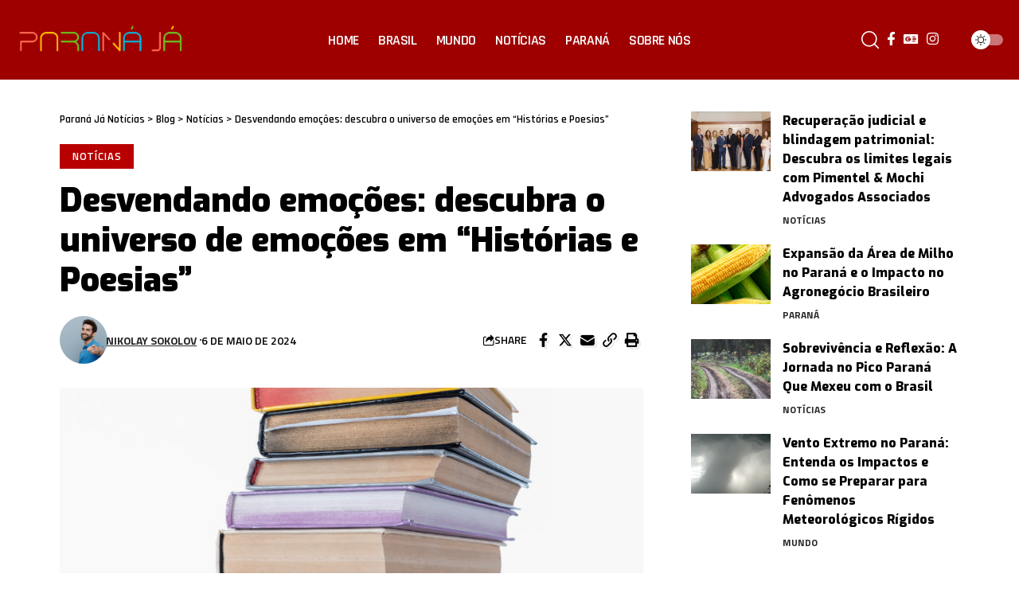

--- FILE ---
content_type: text/html; charset=UTF-8
request_url: https://paranaja.com.br/noticias/desvendando-emocoes-descubra-o-universo-de-emocoes-em-historias-e-poesias
body_size: 24412
content:
<!DOCTYPE html>
<html lang="pt-BR" prefix="og: https://ogp.me/ns#">
<head>
    <meta charset="UTF-8" />
    <meta http-equiv="X-UA-Compatible" content="IE=edge" />
	<meta name="viewport" content="width=device-width, initial-scale=1.0" />
    <link rel="profile" href="https://gmpg.org/xfn/11" />
	
<!-- Otimização dos mecanismos de pesquisa pelo Rank Math PRO - https://rankmath.com/ -->
<title>Desvendando emoções: descubra o universo de emoções em &quot;Histórias e Poesias&quot; - Paraná Já Notícias</title>
<meta name="robots" content="follow, index, max-snippet:-1, max-video-preview:-1, max-image-preview:large"/>
<link rel="preconnect" href="https://fonts.gstatic.com" crossorigin><link rel="preload" as="style" onload="this.onload=null;this.rel='stylesheet'" id="rb-preload-gfonts" href="https://fonts.googleapis.com/css?family=Noto+Serif%3A300%2C400%2C500%2C600%2C700%2C800%2C900%2C100italic%2C200italic%2C300italic%2C400italic%2C500italic%2C600italic%2C700italic%2C800italic%2C900italic%7CExo%3A900%2C800%2C700%2C600%2C500italic%2C700italic%7CTitillium+Web%3A600%2C700%7CRajdhani%3A600%2C700&amp;display=swap" crossorigin><noscript><link rel="stylesheet" href="https://fonts.googleapis.com/css?family=Noto+Serif%3A300%2C400%2C500%2C600%2C700%2C800%2C900%2C100italic%2C200italic%2C300italic%2C400italic%2C500italic%2C600italic%2C700italic%2C800italic%2C900italic%7CExo%3A900%2C800%2C700%2C600%2C500italic%2C700italic%7CTitillium+Web%3A600%2C700%7CRajdhani%3A600%2C700&amp;display=swap"></noscript><link rel="canonical" href="https://paranaja.com.br/noticias/desvendando-emocoes-descubra-o-universo-de-emocoes-em-historias-e-poesias" />
<meta property="og:locale" content="pt_BR" />
<meta property="og:type" content="article" />
<meta property="og:title" content="Desvendando emoções: descubra o universo de emoções em &quot;Histórias e Poesias&quot; - Paraná Já Notícias" />
<meta property="og:description" content="Em &#8220;Histórias e Poesias&#8221;, Eloizio Gomes Afonso Durães mergulha profundamente no oceano das emoções humanas, explorando cada matiz da tristeza, alegria, solidão e gratidão. Nesta obra, o autor atinge o ápice de sua expressão intelectual e psicológica, convidando os leitores a uma jornada íntima e transformadora. Com uma escrita cativante e reflexiva, ele captura a [&hellip;]" />
<meta property="og:url" content="https://paranaja.com.br/noticias/desvendando-emocoes-descubra-o-universo-de-emocoes-em-historias-e-poesias" />
<meta property="og:site_name" content="Parana Ja" />
<meta property="article:tag" content="Afonso Duraes" />
<meta property="article:tag" content="Autoconhecimento" />
<meta property="article:tag" content="Eloizio Gomes" />
<meta property="article:tag" content="Eloizio Gomes Afonso Durães" />
<meta property="article:tag" content="Eloizo Gomes" />
<meta property="article:tag" content="Eloizo Gomes Afonso Durães" />
<meta property="article:tag" content="Emoções" />
<meta property="article:tag" content="Empatia" />
<meta property="article:tag" content="Expressão artística" />
<meta property="article:tag" content="Inspiração" />
<meta property="article:tag" content="Intimidade" />
<meta property="article:tag" content="Jornada interior" />
<meta property="article:tag" content="Reflexão" />
<meta property="article:tag" content="Resiliência." />
<meta property="article:tag" content="Romulo Gonçalves dos Santos" />
<meta property="article:tag" content="Sensibilidade" />
<meta property="article:section" content="Notícias" />
<meta property="og:updated_time" content="2024-09-25T07:34:44-03:00" />
<meta property="og:image" content="https://paranaja.com.br/wp-content/uploads/2024/05/Eloizio-Gomes-Afonso-Durães-.jpeg" />
<meta property="og:image:secure_url" content="https://paranaja.com.br/wp-content/uploads/2024/05/Eloizio-Gomes-Afonso-Durães-.jpeg" />
<meta property="og:image:width" content="816" />
<meta property="og:image:height" content="459" />
<meta property="og:image:alt" content="Eloizio Gomes Afonso Durães" />
<meta property="og:image:type" content="image/jpeg" />
<meta property="article:published_time" content="2024-05-06T10:23:35-03:00" />
<meta property="article:modified_time" content="2024-09-25T07:34:44-03:00" />
<meta name="twitter:card" content="summary_large_image" />
<meta name="twitter:title" content="Desvendando emoções: descubra o universo de emoções em &quot;Histórias e Poesias&quot; - Paraná Já Notícias" />
<meta name="twitter:description" content="Em &#8220;Histórias e Poesias&#8221;, Eloizio Gomes Afonso Durães mergulha profundamente no oceano das emoções humanas, explorando cada matiz da tristeza, alegria, solidão e gratidão. Nesta obra, o autor atinge o ápice de sua expressão intelectual e psicológica, convidando os leitores a uma jornada íntima e transformadora. Com uma escrita cativante e reflexiva, ele captura a [&hellip;]" />
<meta name="twitter:image" content="https://paranaja.com.br/wp-content/uploads/2024/05/Eloizio-Gomes-Afonso-Durães-.jpeg" />
<meta name="twitter:label1" content="Escrito por" />
<meta name="twitter:data1" content="Nikolay Sokolov" />
<meta name="twitter:label2" content="Tempo para leitura" />
<meta name="twitter:data2" content="3 minutos" />
<script type="application/ld+json" class="rank-math-schema-pro">{"@context":"https://schema.org","@graph":[{"@type":["Person","Organization"],"@id":"https://paranaja.com.br/#person","name":"Parana Ja","logo":{"@type":"ImageObject","@id":"https://paranaja.com.br/#logo","url":"https://paranaja.com.br/wp-content/uploads/2020/10/Parana-Ja.png","contentUrl":"https://paranaja.com.br/wp-content/uploads/2020/10/Parana-Ja.png","caption":"Parana Ja","inLanguage":"pt-BR","width":"1041","height":"212"},"image":{"@type":"ImageObject","@id":"https://paranaja.com.br/#logo","url":"https://paranaja.com.br/wp-content/uploads/2020/10/Parana-Ja.png","contentUrl":"https://paranaja.com.br/wp-content/uploads/2020/10/Parana-Ja.png","caption":"Parana Ja","inLanguage":"pt-BR","width":"1041","height":"212"}},{"@type":"WebSite","@id":"https://paranaja.com.br/#website","url":"https://paranaja.com.br","name":"Parana Ja","alternateName":"Parana Ja","publisher":{"@id":"https://paranaja.com.br/#person"},"inLanguage":"pt-BR"},{"@type":"ImageObject","@id":"https://paranaja.com.br/wp-content/uploads/2024/05/Eloizio-Gomes-Afonso-Dura\u0303es-.jpeg","url":"https://paranaja.com.br/wp-content/uploads/2024/05/Eloizio-Gomes-Afonso-Dura\u0303es-.jpeg","width":"816","height":"459","caption":"Eloizio Gomes Afonso Dur\u00e3es","inLanguage":"pt-BR"},{"@type":"BreadcrumbList","@id":"https://paranaja.com.br/noticias/desvendando-emocoes-descubra-o-universo-de-emocoes-em-historias-e-poesias#breadcrumb","itemListElement":[{"@type":"ListItem","position":"1","item":{"@id":"https://paranaja.com.br","name":"In\u00edcio"}},{"@type":"ListItem","position":"2","item":{"@id":"https://paranaja.com.br/noticias/desvendando-emocoes-descubra-o-universo-de-emocoes-em-historias-e-poesias","name":"Desvendando emo\u00e7\u00f5es: descubra o universo de emo\u00e7\u00f5es em &#8220;Hist\u00f3rias e Poesias&#8221;"}}]},{"@type":"WebPage","@id":"https://paranaja.com.br/noticias/desvendando-emocoes-descubra-o-universo-de-emocoes-em-historias-e-poesias#webpage","url":"https://paranaja.com.br/noticias/desvendando-emocoes-descubra-o-universo-de-emocoes-em-historias-e-poesias","name":"Desvendando emo\u00e7\u00f5es: descubra o universo de emo\u00e7\u00f5es em &quot;Hist\u00f3rias e Poesias&quot; - Paran\u00e1 J\u00e1 Not\u00edcias","datePublished":"2024-05-06T10:23:35-03:00","dateModified":"2024-09-25T07:34:44-03:00","isPartOf":{"@id":"https://paranaja.com.br/#website"},"primaryImageOfPage":{"@id":"https://paranaja.com.br/wp-content/uploads/2024/05/Eloizio-Gomes-Afonso-Dura\u0303es-.jpeg"},"inLanguage":"pt-BR","breadcrumb":{"@id":"https://paranaja.com.br/noticias/desvendando-emocoes-descubra-o-universo-de-emocoes-em-historias-e-poesias#breadcrumb"}},{"@type":"Person","@id":"https://paranaja.com.br/author/admin","name":"Nikolay Sokolov","url":"https://paranaja.com.br/author/admin","image":{"@type":"ImageObject","@id":"https://paranaja.com.br/wp-content/uploads/2024/09/Max-Dias-Lemos-150x150.png","url":"https://paranaja.com.br/wp-content/uploads/2024/09/Max-Dias-Lemos-150x150.png","caption":"Nikolay Sokolov","inLanguage":"pt-BR"},"sameAs":["http://paranaja.com.br"]},{"@type":"NewsArticle","headline":"Desvendando emo\u00e7\u00f5es: descubra o universo de emo\u00e7\u00f5es em &quot;Hist\u00f3rias e Poesias&quot; - Paran\u00e1 J\u00e1 Not\u00edcias","datePublished":"2024-05-06T10:23:35-03:00","dateModified":"2024-09-25T07:34:44-03:00","author":{"@id":"https://paranaja.com.br/author/admin","name":"Nikolay Sokolov"},"publisher":{"@id":"https://paranaja.com.br/#person"},"description":"Em \"Hist\u00f3rias e Poesias\", Eloizio Gomes Afonso Dur\u00e3es mergulha profundamente no oceano das emo\u00e7\u00f5es humanas, explorando cada matiz da tristeza, alegria, solid\u00e3o e gratid\u00e3o. Nesta obra, o autor atinge o \u00e1pice de sua express\u00e3o intelectual e psicol\u00f3gica, convidando os leitores a uma jornada \u00edntima e transformadora. Com uma escrita cativante e reflexiva, ele captura a ess\u00eancia da condi\u00e7\u00e3o humana, revelando as complexidades de nossos sentimentos mais profundos. Leia para saber mais!","copyrightYear":"2024","copyrightHolder":{"@id":"https://paranaja.com.br/#person"},"name":"Desvendando emo\u00e7\u00f5es: descubra o universo de emo\u00e7\u00f5es em &quot;Hist\u00f3rias e Poesias&quot; - Paran\u00e1 J\u00e1 Not\u00edcias","@id":"https://paranaja.com.br/noticias/desvendando-emocoes-descubra-o-universo-de-emocoes-em-historias-e-poesias#richSnippet","isPartOf":{"@id":"https://paranaja.com.br/noticias/desvendando-emocoes-descubra-o-universo-de-emocoes-em-historias-e-poesias#webpage"},"image":{"@id":"https://paranaja.com.br/wp-content/uploads/2024/05/Eloizio-Gomes-Afonso-Dura\u0303es-.jpeg"},"inLanguage":"pt-BR","mainEntityOfPage":{"@id":"https://paranaja.com.br/noticias/desvendando-emocoes-descubra-o-universo-de-emocoes-em-historias-e-poesias#webpage"}}]}</script>
<!-- /Plugin de SEO Rank Math para WordPress -->

<link rel="alternate" type="application/rss+xml" title="Feed para Paraná Já Notícias &raquo;" href="https://paranaja.com.br/feed" />
<link rel="alternate" type="application/rss+xml" title="Feed de comentários para Paraná Já Notícias &raquo;" href="https://paranaja.com.br/comments/feed" />
<link rel="alternate" type="application/rss+xml" title="Feed de comentários para Paraná Já Notícias &raquo; Desvendando emoções: descubra o universo de emoções em &#8220;Histórias e Poesias&#8221;" href="https://paranaja.com.br/noticias/desvendando-emocoes-descubra-o-universo-de-emocoes-em-historias-e-poesias/feed" />
<link rel="alternate" title="oEmbed (JSON)" type="application/json+oembed" href="https://paranaja.com.br/wp-json/oembed/1.0/embed?url=https%3A%2F%2Fparanaja.com.br%2Fnoticias%2Fdesvendando-emocoes-descubra-o-universo-de-emocoes-em-historias-e-poesias" />
<link rel="alternate" title="oEmbed (XML)" type="text/xml+oembed" href="https://paranaja.com.br/wp-json/oembed/1.0/embed?url=https%3A%2F%2Fparanaja.com.br%2Fnoticias%2Fdesvendando-emocoes-descubra-o-universo-de-emocoes-em-historias-e-poesias&#038;format=xml" />
			<link rel="pingback" href="https://paranaja.com.br/xmlrpc.php"/>
		<script type="application/ld+json">{
    "@context": "https://schema.org",
    "@type": "Organization",
    "legalName": "Paran\u00e1 J\u00e1 Not\u00edcias",
    "url": "https://paranaja.com.br/",
    "logo": "https://paranaja.com.br/wp-content/uploads/2020/10/Parana-Ja.png",
    "sameAs": [
        "https://www.facebook.com/Paran%C3%A1-J%C3%A1-101248858438435/",
        "https://www.instagram.com/paranajanews/"
    ]
}</script>
<style id='wp-img-auto-sizes-contain-inline-css'>
img:is([sizes=auto i],[sizes^="auto," i]){contain-intrinsic-size:3000px 1500px}
/*# sourceURL=wp-img-auto-sizes-contain-inline-css */
</style>
<style id='wp-emoji-styles-inline-css'>

	img.wp-smiley, img.emoji {
		display: inline !important;
		border: none !important;
		box-shadow: none !important;
		height: 1em !important;
		width: 1em !important;
		margin: 0 0.07em !important;
		vertical-align: -0.1em !important;
		background: none !important;
		padding: 0 !important;
	}
/*# sourceURL=wp-emoji-styles-inline-css */
</style>
<link rel='stylesheet' id='wp-block-library-css' href='https://paranaja.com.br/wp-includes/css/dist/block-library/style.min.css?ver=6.9' media='all' />
<style id='wp-block-image-inline-css'>
.wp-block-image>a,.wp-block-image>figure>a{display:inline-block}.wp-block-image img{box-sizing:border-box;height:auto;max-width:100%;vertical-align:bottom}@media not (prefers-reduced-motion){.wp-block-image img.hide{visibility:hidden}.wp-block-image img.show{animation:show-content-image .4s}}.wp-block-image[style*=border-radius] img,.wp-block-image[style*=border-radius]>a{border-radius:inherit}.wp-block-image.has-custom-border img{box-sizing:border-box}.wp-block-image.aligncenter{text-align:center}.wp-block-image.alignfull>a,.wp-block-image.alignwide>a{width:100%}.wp-block-image.alignfull img,.wp-block-image.alignwide img{height:auto;width:100%}.wp-block-image .aligncenter,.wp-block-image .alignleft,.wp-block-image .alignright,.wp-block-image.aligncenter,.wp-block-image.alignleft,.wp-block-image.alignright{display:table}.wp-block-image .aligncenter>figcaption,.wp-block-image .alignleft>figcaption,.wp-block-image .alignright>figcaption,.wp-block-image.aligncenter>figcaption,.wp-block-image.alignleft>figcaption,.wp-block-image.alignright>figcaption{caption-side:bottom;display:table-caption}.wp-block-image .alignleft{float:left;margin:.5em 1em .5em 0}.wp-block-image .alignright{float:right;margin:.5em 0 .5em 1em}.wp-block-image .aligncenter{margin-left:auto;margin-right:auto}.wp-block-image :where(figcaption){margin-bottom:1em;margin-top:.5em}.wp-block-image.is-style-circle-mask img{border-radius:9999px}@supports ((-webkit-mask-image:none) or (mask-image:none)) or (-webkit-mask-image:none){.wp-block-image.is-style-circle-mask img{border-radius:0;-webkit-mask-image:url('data:image/svg+xml;utf8,<svg viewBox="0 0 100 100" xmlns="http://www.w3.org/2000/svg"><circle cx="50" cy="50" r="50"/></svg>');mask-image:url('data:image/svg+xml;utf8,<svg viewBox="0 0 100 100" xmlns="http://www.w3.org/2000/svg"><circle cx="50" cy="50" r="50"/></svg>');mask-mode:alpha;-webkit-mask-position:center;mask-position:center;-webkit-mask-repeat:no-repeat;mask-repeat:no-repeat;-webkit-mask-size:contain;mask-size:contain}}:root :where(.wp-block-image.is-style-rounded img,.wp-block-image .is-style-rounded img){border-radius:9999px}.wp-block-image figure{margin:0}.wp-lightbox-container{display:flex;flex-direction:column;position:relative}.wp-lightbox-container img{cursor:zoom-in}.wp-lightbox-container img:hover+button{opacity:1}.wp-lightbox-container button{align-items:center;backdrop-filter:blur(16px) saturate(180%);background-color:#5a5a5a40;border:none;border-radius:4px;cursor:zoom-in;display:flex;height:20px;justify-content:center;opacity:0;padding:0;position:absolute;right:16px;text-align:center;top:16px;width:20px;z-index:100}@media not (prefers-reduced-motion){.wp-lightbox-container button{transition:opacity .2s ease}}.wp-lightbox-container button:focus-visible{outline:3px auto #5a5a5a40;outline:3px auto -webkit-focus-ring-color;outline-offset:3px}.wp-lightbox-container button:hover{cursor:pointer;opacity:1}.wp-lightbox-container button:focus{opacity:1}.wp-lightbox-container button:focus,.wp-lightbox-container button:hover,.wp-lightbox-container button:not(:hover):not(:active):not(.has-background){background-color:#5a5a5a40;border:none}.wp-lightbox-overlay{box-sizing:border-box;cursor:zoom-out;height:100vh;left:0;overflow:hidden;position:fixed;top:0;visibility:hidden;width:100%;z-index:100000}.wp-lightbox-overlay .close-button{align-items:center;cursor:pointer;display:flex;justify-content:center;min-height:40px;min-width:40px;padding:0;position:absolute;right:calc(env(safe-area-inset-right) + 16px);top:calc(env(safe-area-inset-top) + 16px);z-index:5000000}.wp-lightbox-overlay .close-button:focus,.wp-lightbox-overlay .close-button:hover,.wp-lightbox-overlay .close-button:not(:hover):not(:active):not(.has-background){background:none;border:none}.wp-lightbox-overlay .lightbox-image-container{height:var(--wp--lightbox-container-height);left:50%;overflow:hidden;position:absolute;top:50%;transform:translate(-50%,-50%);transform-origin:top left;width:var(--wp--lightbox-container-width);z-index:9999999999}.wp-lightbox-overlay .wp-block-image{align-items:center;box-sizing:border-box;display:flex;height:100%;justify-content:center;margin:0;position:relative;transform-origin:0 0;width:100%;z-index:3000000}.wp-lightbox-overlay .wp-block-image img{height:var(--wp--lightbox-image-height);min-height:var(--wp--lightbox-image-height);min-width:var(--wp--lightbox-image-width);width:var(--wp--lightbox-image-width)}.wp-lightbox-overlay .wp-block-image figcaption{display:none}.wp-lightbox-overlay button{background:none;border:none}.wp-lightbox-overlay .scrim{background-color:#fff;height:100%;opacity:.9;position:absolute;width:100%;z-index:2000000}.wp-lightbox-overlay.active{visibility:visible}@media not (prefers-reduced-motion){.wp-lightbox-overlay.active{animation:turn-on-visibility .25s both}.wp-lightbox-overlay.active img{animation:turn-on-visibility .35s both}.wp-lightbox-overlay.show-closing-animation:not(.active){animation:turn-off-visibility .35s both}.wp-lightbox-overlay.show-closing-animation:not(.active) img{animation:turn-off-visibility .25s both}.wp-lightbox-overlay.zoom.active{animation:none;opacity:1;visibility:visible}.wp-lightbox-overlay.zoom.active .lightbox-image-container{animation:lightbox-zoom-in .4s}.wp-lightbox-overlay.zoom.active .lightbox-image-container img{animation:none}.wp-lightbox-overlay.zoom.active .scrim{animation:turn-on-visibility .4s forwards}.wp-lightbox-overlay.zoom.show-closing-animation:not(.active){animation:none}.wp-lightbox-overlay.zoom.show-closing-animation:not(.active) .lightbox-image-container{animation:lightbox-zoom-out .4s}.wp-lightbox-overlay.zoom.show-closing-animation:not(.active) .lightbox-image-container img{animation:none}.wp-lightbox-overlay.zoom.show-closing-animation:not(.active) .scrim{animation:turn-off-visibility .4s forwards}}@keyframes show-content-image{0%{visibility:hidden}99%{visibility:hidden}to{visibility:visible}}@keyframes turn-on-visibility{0%{opacity:0}to{opacity:1}}@keyframes turn-off-visibility{0%{opacity:1;visibility:visible}99%{opacity:0;visibility:visible}to{opacity:0;visibility:hidden}}@keyframes lightbox-zoom-in{0%{transform:translate(calc((-100vw + var(--wp--lightbox-scrollbar-width))/2 + var(--wp--lightbox-initial-left-position)),calc(-50vh + var(--wp--lightbox-initial-top-position))) scale(var(--wp--lightbox-scale))}to{transform:translate(-50%,-50%) scale(1)}}@keyframes lightbox-zoom-out{0%{transform:translate(-50%,-50%) scale(1);visibility:visible}99%{visibility:visible}to{transform:translate(calc((-100vw + var(--wp--lightbox-scrollbar-width))/2 + var(--wp--lightbox-initial-left-position)),calc(-50vh + var(--wp--lightbox-initial-top-position))) scale(var(--wp--lightbox-scale));visibility:hidden}}
/*# sourceURL=https://paranaja.com.br/wp-includes/blocks/image/style.min.css */
</style>
<style id='global-styles-inline-css'>
:root{--wp--preset--aspect-ratio--square: 1;--wp--preset--aspect-ratio--4-3: 4/3;--wp--preset--aspect-ratio--3-4: 3/4;--wp--preset--aspect-ratio--3-2: 3/2;--wp--preset--aspect-ratio--2-3: 2/3;--wp--preset--aspect-ratio--16-9: 16/9;--wp--preset--aspect-ratio--9-16: 9/16;--wp--preset--color--black: #000000;--wp--preset--color--cyan-bluish-gray: #abb8c3;--wp--preset--color--white: #ffffff;--wp--preset--color--pale-pink: #f78da7;--wp--preset--color--vivid-red: #cf2e2e;--wp--preset--color--luminous-vivid-orange: #ff6900;--wp--preset--color--luminous-vivid-amber: #fcb900;--wp--preset--color--light-green-cyan: #7bdcb5;--wp--preset--color--vivid-green-cyan: #00d084;--wp--preset--color--pale-cyan-blue: #8ed1fc;--wp--preset--color--vivid-cyan-blue: #0693e3;--wp--preset--color--vivid-purple: #9b51e0;--wp--preset--gradient--vivid-cyan-blue-to-vivid-purple: linear-gradient(135deg,rgb(6,147,227) 0%,rgb(155,81,224) 100%);--wp--preset--gradient--light-green-cyan-to-vivid-green-cyan: linear-gradient(135deg,rgb(122,220,180) 0%,rgb(0,208,130) 100%);--wp--preset--gradient--luminous-vivid-amber-to-luminous-vivid-orange: linear-gradient(135deg,rgb(252,185,0) 0%,rgb(255,105,0) 100%);--wp--preset--gradient--luminous-vivid-orange-to-vivid-red: linear-gradient(135deg,rgb(255,105,0) 0%,rgb(207,46,46) 100%);--wp--preset--gradient--very-light-gray-to-cyan-bluish-gray: linear-gradient(135deg,rgb(238,238,238) 0%,rgb(169,184,195) 100%);--wp--preset--gradient--cool-to-warm-spectrum: linear-gradient(135deg,rgb(74,234,220) 0%,rgb(151,120,209) 20%,rgb(207,42,186) 40%,rgb(238,44,130) 60%,rgb(251,105,98) 80%,rgb(254,248,76) 100%);--wp--preset--gradient--blush-light-purple: linear-gradient(135deg,rgb(255,206,236) 0%,rgb(152,150,240) 100%);--wp--preset--gradient--blush-bordeaux: linear-gradient(135deg,rgb(254,205,165) 0%,rgb(254,45,45) 50%,rgb(107,0,62) 100%);--wp--preset--gradient--luminous-dusk: linear-gradient(135deg,rgb(255,203,112) 0%,rgb(199,81,192) 50%,rgb(65,88,208) 100%);--wp--preset--gradient--pale-ocean: linear-gradient(135deg,rgb(255,245,203) 0%,rgb(182,227,212) 50%,rgb(51,167,181) 100%);--wp--preset--gradient--electric-grass: linear-gradient(135deg,rgb(202,248,128) 0%,rgb(113,206,126) 100%);--wp--preset--gradient--midnight: linear-gradient(135deg,rgb(2,3,129) 0%,rgb(40,116,252) 100%);--wp--preset--font-size--small: 13px;--wp--preset--font-size--medium: 20px;--wp--preset--font-size--large: 36px;--wp--preset--font-size--x-large: 42px;--wp--preset--spacing--20: 0.44rem;--wp--preset--spacing--30: 0.67rem;--wp--preset--spacing--40: 1rem;--wp--preset--spacing--50: 1.5rem;--wp--preset--spacing--60: 2.25rem;--wp--preset--spacing--70: 3.38rem;--wp--preset--spacing--80: 5.06rem;--wp--preset--shadow--natural: 6px 6px 9px rgba(0, 0, 0, 0.2);--wp--preset--shadow--deep: 12px 12px 50px rgba(0, 0, 0, 0.4);--wp--preset--shadow--sharp: 6px 6px 0px rgba(0, 0, 0, 0.2);--wp--preset--shadow--outlined: 6px 6px 0px -3px rgb(255, 255, 255), 6px 6px rgb(0, 0, 0);--wp--preset--shadow--crisp: 6px 6px 0px rgb(0, 0, 0);}:where(.is-layout-flex){gap: 0.5em;}:where(.is-layout-grid){gap: 0.5em;}body .is-layout-flex{display: flex;}.is-layout-flex{flex-wrap: wrap;align-items: center;}.is-layout-flex > :is(*, div){margin: 0;}body .is-layout-grid{display: grid;}.is-layout-grid > :is(*, div){margin: 0;}:where(.wp-block-columns.is-layout-flex){gap: 2em;}:where(.wp-block-columns.is-layout-grid){gap: 2em;}:where(.wp-block-post-template.is-layout-flex){gap: 1.25em;}:where(.wp-block-post-template.is-layout-grid){gap: 1.25em;}.has-black-color{color: var(--wp--preset--color--black) !important;}.has-cyan-bluish-gray-color{color: var(--wp--preset--color--cyan-bluish-gray) !important;}.has-white-color{color: var(--wp--preset--color--white) !important;}.has-pale-pink-color{color: var(--wp--preset--color--pale-pink) !important;}.has-vivid-red-color{color: var(--wp--preset--color--vivid-red) !important;}.has-luminous-vivid-orange-color{color: var(--wp--preset--color--luminous-vivid-orange) !important;}.has-luminous-vivid-amber-color{color: var(--wp--preset--color--luminous-vivid-amber) !important;}.has-light-green-cyan-color{color: var(--wp--preset--color--light-green-cyan) !important;}.has-vivid-green-cyan-color{color: var(--wp--preset--color--vivid-green-cyan) !important;}.has-pale-cyan-blue-color{color: var(--wp--preset--color--pale-cyan-blue) !important;}.has-vivid-cyan-blue-color{color: var(--wp--preset--color--vivid-cyan-blue) !important;}.has-vivid-purple-color{color: var(--wp--preset--color--vivid-purple) !important;}.has-black-background-color{background-color: var(--wp--preset--color--black) !important;}.has-cyan-bluish-gray-background-color{background-color: var(--wp--preset--color--cyan-bluish-gray) !important;}.has-white-background-color{background-color: var(--wp--preset--color--white) !important;}.has-pale-pink-background-color{background-color: var(--wp--preset--color--pale-pink) !important;}.has-vivid-red-background-color{background-color: var(--wp--preset--color--vivid-red) !important;}.has-luminous-vivid-orange-background-color{background-color: var(--wp--preset--color--luminous-vivid-orange) !important;}.has-luminous-vivid-amber-background-color{background-color: var(--wp--preset--color--luminous-vivid-amber) !important;}.has-light-green-cyan-background-color{background-color: var(--wp--preset--color--light-green-cyan) !important;}.has-vivid-green-cyan-background-color{background-color: var(--wp--preset--color--vivid-green-cyan) !important;}.has-pale-cyan-blue-background-color{background-color: var(--wp--preset--color--pale-cyan-blue) !important;}.has-vivid-cyan-blue-background-color{background-color: var(--wp--preset--color--vivid-cyan-blue) !important;}.has-vivid-purple-background-color{background-color: var(--wp--preset--color--vivid-purple) !important;}.has-black-border-color{border-color: var(--wp--preset--color--black) !important;}.has-cyan-bluish-gray-border-color{border-color: var(--wp--preset--color--cyan-bluish-gray) !important;}.has-white-border-color{border-color: var(--wp--preset--color--white) !important;}.has-pale-pink-border-color{border-color: var(--wp--preset--color--pale-pink) !important;}.has-vivid-red-border-color{border-color: var(--wp--preset--color--vivid-red) !important;}.has-luminous-vivid-orange-border-color{border-color: var(--wp--preset--color--luminous-vivid-orange) !important;}.has-luminous-vivid-amber-border-color{border-color: var(--wp--preset--color--luminous-vivid-amber) !important;}.has-light-green-cyan-border-color{border-color: var(--wp--preset--color--light-green-cyan) !important;}.has-vivid-green-cyan-border-color{border-color: var(--wp--preset--color--vivid-green-cyan) !important;}.has-pale-cyan-blue-border-color{border-color: var(--wp--preset--color--pale-cyan-blue) !important;}.has-vivid-cyan-blue-border-color{border-color: var(--wp--preset--color--vivid-cyan-blue) !important;}.has-vivid-purple-border-color{border-color: var(--wp--preset--color--vivid-purple) !important;}.has-vivid-cyan-blue-to-vivid-purple-gradient-background{background: var(--wp--preset--gradient--vivid-cyan-blue-to-vivid-purple) !important;}.has-light-green-cyan-to-vivid-green-cyan-gradient-background{background: var(--wp--preset--gradient--light-green-cyan-to-vivid-green-cyan) !important;}.has-luminous-vivid-amber-to-luminous-vivid-orange-gradient-background{background: var(--wp--preset--gradient--luminous-vivid-amber-to-luminous-vivid-orange) !important;}.has-luminous-vivid-orange-to-vivid-red-gradient-background{background: var(--wp--preset--gradient--luminous-vivid-orange-to-vivid-red) !important;}.has-very-light-gray-to-cyan-bluish-gray-gradient-background{background: var(--wp--preset--gradient--very-light-gray-to-cyan-bluish-gray) !important;}.has-cool-to-warm-spectrum-gradient-background{background: var(--wp--preset--gradient--cool-to-warm-spectrum) !important;}.has-blush-light-purple-gradient-background{background: var(--wp--preset--gradient--blush-light-purple) !important;}.has-blush-bordeaux-gradient-background{background: var(--wp--preset--gradient--blush-bordeaux) !important;}.has-luminous-dusk-gradient-background{background: var(--wp--preset--gradient--luminous-dusk) !important;}.has-pale-ocean-gradient-background{background: var(--wp--preset--gradient--pale-ocean) !important;}.has-electric-grass-gradient-background{background: var(--wp--preset--gradient--electric-grass) !important;}.has-midnight-gradient-background{background: var(--wp--preset--gradient--midnight) !important;}.has-small-font-size{font-size: var(--wp--preset--font-size--small) !important;}.has-medium-font-size{font-size: var(--wp--preset--font-size--medium) !important;}.has-large-font-size{font-size: var(--wp--preset--font-size--large) !important;}.has-x-large-font-size{font-size: var(--wp--preset--font-size--x-large) !important;}
/*# sourceURL=global-styles-inline-css */
</style>

<style id='classic-theme-styles-inline-css'>
/*! This file is auto-generated */
.wp-block-button__link{color:#fff;background-color:#32373c;border-radius:9999px;box-shadow:none;text-decoration:none;padding:calc(.667em + 2px) calc(1.333em + 2px);font-size:1.125em}.wp-block-file__button{background:#32373c;color:#fff;text-decoration:none}
/*# sourceURL=/wp-includes/css/classic-themes.min.css */
</style>
<link rel='stylesheet' id='foxiz-elements-css' href='https://paranaja.com.br/wp-content/plugins/foxiz-core/lib/foxiz-elements/public/style.css?ver=2.0' media='all' />
<link rel='stylesheet' id='elementor-frontend-css' href='https://paranaja.com.br/wp-content/plugins/elementor/assets/css/frontend.min.css?ver=3.30.4' media='all' />
<link rel='stylesheet' id='elementor-post-757-css' href='https://paranaja.com.br/wp-content/uploads/elementor/css/post-757.css?ver=1745848458' media='all' />
<link rel='stylesheet' id='elementor-post-1733-css' href='https://paranaja.com.br/wp-content/uploads/elementor/css/post-1733.css?ver=1745848536' media='all' />
<link rel='stylesheet' id='elementor-post-1751-css' href='https://paranaja.com.br/wp-content/uploads/elementor/css/post-1751.css?ver=1746446859' media='all' />

<link rel='stylesheet' id='foxiz-main-css' href='https://paranaja.com.br/wp-content/themes/foxiz/assets/css/main.css?ver=2.4.1' media='all' />
<link rel='stylesheet' id='foxiz-print-css' href='https://paranaja.com.br/wp-content/themes/foxiz/assets/css/print.css?ver=2.4.1' media='all' />
<link rel='stylesheet' id='foxiz-style-css' href='https://paranaja.com.br/wp-content/themes/foxiz/style.css?ver=2.4.1' media='all' />
<style id='foxiz-style-inline-css'>
:root {--body-family:Noto Serif;--body-fweight:400;--body-fcolor:#000000;--body-fsize:17px;--h1-family:Exo;--h1-fweight:900;--h1-fsize:48px;--h2-family:Exo;--h2-fweight:900;--h2-fsize:34px;--h3-family:Exo;--h3-fweight:800;--h3-fsize:20px;--h4-family:Exo;--h4-fweight:800;--h4-fsize:18px;--h5-family:Exo;--h5-fweight:800;--h5-fsize:16px;--h6-family:Exo;--h6-fweight:700;--h6-fsize:15px;--cat-family:Titillium Web;--cat-fweight:600;--cat-transform:uppercase;--cat-fsize:13px;--meta-family:Titillium Web;--meta-fweight:600;--meta-transform:uppercase;--meta-fcolor:#000000;--meta-fsize:12px;--meta-b-family:Titillium Web;--meta-b-fweight:700;--meta-b-transform:uppercase;--btn-family:Rajdhani;--btn-fweight:700;--btn-fsize:12px;--menu-family:Rajdhani;--menu-fweight:600;--menu-transform:uppercase;--menu-fsize:18px;--submenu-family:Rajdhani;--submenu-fweight:600;--submenu-transform:uppercase;--submenu-fsize:15px;--dwidgets-family:Rajdhani;--dwidgets-fweight:700;--dwidgets-transform:uppercase;--headline-family:Exo;--headline-fweight:900;--headline-transform:none;--headline-fsize:48px;--tagline-family:Exo;--tagline-fweight:600;--tagline-fsize:18px;--heading-family:Exo;--heading-fweight:700;--heading-transform:uppercase;--heading-fstyle:italic;--subheading-family:Rajdhani;--subheading-fweight:700;--quote-family:Exo;--quote-fweight:500;--quote-fstyle:italic;--excerpt-family:Rajdhani;--excerpt-fweight:600;--bcrumb-family:Rajdhani;--bcrumb-fweight:600;--bcrumb-fsize:14px;--excerpt-fsize : 16px;--headline-s-fsize : 42px;--tagline-s-fsize : 18px;}@media (max-width: 1024px) {body {--body-fsize : 16px;--h1-fsize : 36px;--h2-fsize : 27px;--h3-fsize : 18px;--h4-fsize : 14px;--h5-fsize : 13px;--h6-fsize : 13px;--meta-fsize : 10px;--btn-fsize : 11px;--excerpt-fsize : 15px;--headline-fsize : 36px;--headline-s-fsize : 36px;--tagline-fsize : 15px;--tagline-s-fsize : 15px;}}@media (max-width: 767px) {body {--body-fsize : 15px;--h1-fsize : 27px;--h2-fsize : 22px;--h3-fsize : 16px;--h4-fsize : 14px;--h5-fsize : 13px;--h6-fsize : 13px;--meta-fsize : 10px;--btn-fsize : 11px;--excerpt-fsize : 14px;--headline-fsize : 27px;--headline-s-fsize : 27px;--tagline-fsize : 14px;--tagline-s-fsize : 14px;}}:root {--g-color :#B80000;--g-color-90 :#B80000e6;--dark-accent :#000000;--dark-accent-90 :#000000e6;--dark-accent-0 :#00000000;--excerpt-color :#000000;}[data-theme="dark"], .light-scheme {--solid-white :#000000;--dark-accent :#01131d;--dark-accent-90 :#01131de6;--dark-accent-0 :#01131d00;--excerpt-color :#f2f2f2;--meta-fcolor :#ffffff;}.is-hd-1, .is-hd-2, .is-hd-3 {--subnav-bg: #000000;--subnav-bg-from: #000000;--subnav-bg-to: #000000;--subnav-color :#ffffff;--subnav-color-10 :#ffffff1a;--subnav-color-h :#dddddd;}[data-theme="dark"].is-hd-1, [data-theme="dark"].is-hd-2,[data-theme="dark"].is-hd-3 {--subnav-bg: #000000;--subnav-bg-from: #000000;--subnav-bg-to: #000000;--subnav-color :#ffffff;--subnav-color-10 :#ffffff1a;--subnav-color-h :#dddddd;}[data-theme="dark"].is-hd-4 {--nav-bg: #191c20;--nav-bg-from: #191c20;--nav-bg-to: #191c20;}[data-theme="dark"].is-hd-5, [data-theme="dark"].is-hd-5:not(.sticky-on) {--nav-bg: #191c20;--nav-bg-from: #191c20;--nav-bg-to: #191c20;}:root {--mbnav-bg: #353535;--mbnav-bg-from: #353535;--mbnav-bg-to: #0a0000;--submbnav-bg: #111111;--submbnav-bg-from: #111111;--submbnav-bg-to: #111111;--mbnav-color :#ffffff;--submbnav-color :#ffffff;--submbnav-color-10 :#ffffff1a;}:root {--privacy-bg-color :#000000;--privacy-color :#ffffff;--round-3 :0px;--round-5 :0px;--round-7 :0px;--hyperlink-line-color :var(--g-color);--mbnav-height :52px;--mlogo-height :100px;--heading-sub-color :#000000;--rb-width : 1170px;--rb-small-width : 783px;--s-content-width : 760px;--max-width-wo-sb : 840px;--s10-feat-ratio :45%;--s11-feat-ratio :45%;}[data-theme="dark"], .light-scheme {--heading-sub-color :#ffffff; }.p-readmore { font-family:Rajdhani;font-weight:700;text-transform:none;}.mobile-menu > li > a  { font-family:Rajdhani;font-weight:600;text-transform:uppercase;}.mobile-menu .sub-menu a, .logged-mobile-menu a { font-family:Rajdhani;font-weight:700;}.mobile-qview a { font-family:Rajdhani;font-weight:700;}.search-header:before { background-repeat : no-repeat;background-size : cover;background-image : url(https://foxiz.themeruby.com/sport/wp-content/uploads/2022/12/newsletter.jpg);background-attachment : scroll;background-position : center center;}[data-theme="dark"] .search-header:before { background-repeat : no-repeat;background-size : cover;background-attachment : scroll;background-position : center center;}#amp-mobile-version-switcher { display: none; }.single .featured-vertical { padding-bottom: 117%; }.search-icon-svg, .rbi-search.wnav-icon { font-size: 18px;}@media (max-width: 767px) { .search-icon-svg, .rbi-search.wnav-icon { font-size: 15.3px;} }
/*# sourceURL=foxiz-style-inline-css */
</style>
<link rel='stylesheet' id='wp-block-paragraph-css' href='https://paranaja.com.br/wp-includes/blocks/paragraph/style.min.css?ver=6.9' media='all' />
<link rel='stylesheet' id='elementor-gf-local-roboto-css' href='https://paranaja.com.br/wp-content/uploads/elementor/google-fonts/css/roboto.css?ver=1742836656' media='all' />
<link rel='stylesheet' id='elementor-gf-local-robotoslab-css' href='https://paranaja.com.br/wp-content/uploads/elementor/google-fonts/css/robotoslab.css?ver=1742836658' media='all' />
<script src="https://paranaja.com.br/wp-includes/js/jquery/jquery.min.js?ver=3.7.1" id="jquery-core-js"></script>
<script src="https://paranaja.com.br/wp-includes/js/jquery/jquery-migrate.min.js?ver=3.4.1" id="jquery-migrate-js"></script>
<script src="https://paranaja.com.br/wp-content/themes/foxiz/assets/js/highlight-share.js?ver=1" id="highlight-share-js"></script>
<link rel="preload" href="https://paranaja.com.br/wp-content/themes/foxiz/assets/fonts/icons.woff2?2.3" as="font" type="font/woff2" crossorigin="anonymous"> <link rel="https://api.w.org/" href="https://paranaja.com.br/wp-json/" /><link rel="alternate" title="JSON" type="application/json" href="https://paranaja.com.br/wp-json/wp/v2/posts/4433" /><link rel="EditURI" type="application/rsd+xml" title="RSD" href="https://paranaja.com.br/xmlrpc.php?rsd" />
<meta name="generator" content="WordPress 6.9" />
<link rel='shortlink' href='https://paranaja.com.br/?p=4433' />
<meta name="generator" content="Elementor 3.30.4; features: e_font_icon_svg, additional_custom_breakpoints; settings: css_print_method-external, google_font-enabled, font_display-swap">
<script type="application/ld+json">{
    "@context": "https://schema.org",
    "@type": "WebSite",
    "@id": "https://paranaja.com.br/#website",
    "url": "https://paranaja.com.br/",
    "name": "Paran\u00e1 J\u00e1 Not\u00edcias",
    "potentialAction": {
        "@type": "SearchAction",
        "target": "https://paranaja.com.br/?s={search_term_string}",
        "query-input": "required name=search_term_string"
    }
}</script>
			<style>
				.e-con.e-parent:nth-of-type(n+4):not(.e-lazyloaded):not(.e-no-lazyload),
				.e-con.e-parent:nth-of-type(n+4):not(.e-lazyloaded):not(.e-no-lazyload) * {
					background-image: none !important;
				}
				@media screen and (max-height: 1024px) {
					.e-con.e-parent:nth-of-type(n+3):not(.e-lazyloaded):not(.e-no-lazyload),
					.e-con.e-parent:nth-of-type(n+3):not(.e-lazyloaded):not(.e-no-lazyload) * {
						background-image: none !important;
					}
				}
				@media screen and (max-height: 640px) {
					.e-con.e-parent:nth-of-type(n+2):not(.e-lazyloaded):not(.e-no-lazyload),
					.e-con.e-parent:nth-of-type(n+2):not(.e-lazyloaded):not(.e-no-lazyload) * {
						background-image: none !important;
					}
				}
			</style>
			<script type="application/ld+json">{"@context":"http://schema.org","@type":"BreadcrumbList","itemListElement":[{"@type":"ListItem","position":4,"item":{"@id":"https://paranaja.com.br/noticias/desvendando-emocoes-descubra-o-universo-de-emocoes-em-historias-e-poesias","name":"Desvendando emoções: descubra o universo de emoções em &#8220;Histórias e Poesias&#8221;"}},{"@type":"ListItem","position":3,"item":{"@id":"https://paranaja.com.br/category/noticias","name":"Notícias"}},{"@type":"ListItem","position":2,"item":{"@id":"https://paranaja.com.br/blog","name":"Blog"}},{"@type":"ListItem","position":1,"item":{"@id":"https://paranaja.com.br","name":"Paraná Já Notícias"}}]}</script>
<link rel="icon" href="https://paranaja.com.br/wp-content/uploads/2023/05/cropped-post-100-×-100-px-16-32x32.png" sizes="32x32" />
<link rel="icon" href="https://paranaja.com.br/wp-content/uploads/2023/05/cropped-post-100-×-100-px-16-192x192.png" sizes="192x192" />
<link rel="apple-touch-icon" href="https://paranaja.com.br/wp-content/uploads/2023/05/cropped-post-100-×-100-px-16-180x180.png" />
<meta name="msapplication-TileImage" content="https://paranaja.com.br/wp-content/uploads/2023/05/cropped-post-100-×-100-px-16-270x270.png" />
</head>
<body class="wp-singular post-template-default single single-post postid-4433 single-format-standard wp-embed-responsive wp-theme-foxiz elementor-default elementor-kit-757 menu-ani-2 hover-ani-6 btn-ani-1 is-rm-1 lmeta-dot loader-1 is-hd-rb_template is-standard-8 is-mstick yes-tstick is-backtop none-m-backtop " data-theme="default">
<div class="site-outer">
			<div id="site-header" class="header-wrap rb-section header-template">
					<div class="reading-indicator"><span id="reading-progress"></span></div>
					<div class="navbar-outer navbar-template-outer">
				<div id="header-template-holder"><div class="header-template-inner">		<div data-elementor-type="wp-post" data-elementor-id="1733" class="elementor elementor-1733">
						<section class="elementor-section elementor-top-section elementor-element elementor-element-d147e39 elementor-section-full_width elementor-section-content-middle e-section-sticky is-smart-sticky elementor-section-height-default elementor-section-height-default" data-id="d147e39" data-element_type="section" data-settings="{&quot;background_background&quot;:&quot;classic&quot;,&quot;header_sticky&quot;:&quot;section-sticky&quot;}">
						<div class="elementor-container elementor-column-gap-no">
					<div class="elementor-column elementor-col-25 elementor-top-column elementor-element elementor-element-c8982d8" data-id="c8982d8" data-element_type="column">
			<div class="elementor-widget-wrap elementor-element-populated">
						<div class="elementor-element elementor-element-04cc894 elementor-widget elementor-widget-foxiz-logo" data-id="04cc894" data-element_type="widget" data-widget_type="foxiz-logo.default">
				<div class="elementor-widget-container">
							<div class="the-logo">
			<a href="https://paranaja.com.br/">
									<img fetchpriority="high" loading="eager" decoding="async" data-mode="default" width="1041" height="212" src="https://paranaja.com.br/wp-content/uploads/2020/10/Parana-Ja.png" alt="Paraná Já Notícias"/>
					<img loading="eager" decoding="async" data-mode="dark" width="1041" height="212" src="https://paranaja.com.br/wp-content/uploads/2020/10/Parana-Ja.png" alt=""/>
							</a>
					</div>
						</div>
				</div>
					</div>
		</div>
				<div class="elementor-column elementor-col-50 elementor-top-column elementor-element elementor-element-9f0d75e" data-id="9f0d75e" data-element_type="column">
			<div class="elementor-widget-wrap elementor-element-populated">
						<div class="elementor-element elementor-element-8e4355a is-divider-none elementor-widget elementor-widget-foxiz-navigation" data-id="8e4355a" data-element_type="widget" data-widget_type="foxiz-navigation.default">
				<div class="elementor-widget-container">
							<nav id="site-navigation" class="main-menu-wrap template-menu" aria-label="main menu">
			<ul id="menu-td-demo-header-menu" class="main-menu rb-menu large-menu" itemscope itemtype="https://www.schema.org/SiteNavigationElement"><li id="menu-item-4402" class="menu-item menu-item-type-post_type menu-item-object-page menu-item-home menu-item-4402"><a href="https://paranaja.com.br/"><span>Home</span></a></li>
<li id="menu-item-130" class="menu-item menu-item-type-taxonomy menu-item-object-category menu-item-130"><a href="https://paranaja.com.br/category/brasil"><span>Brasil</span></a></li>
<li id="menu-item-131" class="menu-item menu-item-type-taxonomy menu-item-object-category menu-item-131"><a href="https://paranaja.com.br/category/mundo"><span>Mundo</span></a></li>
<li id="menu-item-132" class="menu-item menu-item-type-taxonomy menu-item-object-category current-post-ancestor current-menu-parent current-post-parent menu-item-132"><a href="https://paranaja.com.br/category/noticias"><span>Notícias</span></a></li>
<li id="menu-item-133" class="menu-item menu-item-type-taxonomy menu-item-object-category menu-item-133"><a href="https://paranaja.com.br/category/parana"><span>Paraná</span></a></li>
<li id="menu-item-4879" class="menu-item menu-item-type-post_type menu-item-object-page menu-item-4879"><a href="https://paranaja.com.br/sobre-nos"><span>Sobre Nós</span></a></li>
</ul>		</nav>
				<div id="s-title-sticky" class="s-title-sticky">
			<div class="s-title-sticky-left">
				<span class="sticky-title-label">Reading:</span>
				<span class="h4 sticky-title">Desvendando emoções: descubra o universo de emoções em &#8220;Histórias e Poesias&#8221;</span>
			</div>
					<div class="sticky-share-list">
			<div class="t-shared-header meta-text">
				<i class="rbi rbi-share" aria-hidden="true"></i>			</div>
			<div class="sticky-share-list-items effect-fadeout">			<a class="share-action share-trigger icon-facebook" aria-label="Share on Facebook" href="https://www.facebook.com/sharer.php?u=https%3A%2F%2Fparanaja.com.br%2Fnoticias%2Fdesvendando-emocoes-descubra-o-universo-de-emocoes-em-historias-e-poesias" data-title="Facebook" data-gravity=n  rel="nofollow"><i class="rbi rbi-facebook" aria-hidden="true"></i></a>
				<a class="share-action share-trigger icon-twitter" aria-label="Share on Twitter" href="https://twitter.com/intent/tweet?text=Desvendando+emo%C3%A7%C3%B5es%3A+descubra+o+universo+de+emo%C3%A7%C3%B5es+em+%E2%80%9CHist%C3%B3rias+e+Poesias%E2%80%9D&amp;url=https%3A%2F%2Fparanaja.com.br%2Fnoticias%2Fdesvendando-emocoes-descubra-o-universo-de-emocoes-em-historias-e-poesias&amp;via=Paran%C3%A1+J%C3%A1+Not%C3%ADcias" data-title="Twitter" data-gravity=n  rel="nofollow">
			<i class="rbi rbi-twitter" aria-hidden="true"></i></a>			<a class="share-action icon-email" aria-label="Email" href="/cdn-cgi/l/email-protection#[base64]" data-title="Email" data-gravity=n rel="nofollow">
				<i class="rbi rbi-email" aria-hidden="true"></i></a>
					<a class="share-action icon-copy copy-trigger" aria-label="Copy Link" href="#" data-copied="Copied!" data-link="https://paranaja.com.br/noticias/desvendando-emocoes-descubra-o-universo-de-emocoes-em-historias-e-poesias" rel="nofollow" data-copy="Copy Link" data-gravity=n ><i class="rbi rbi-link-o" aria-hidden="true"></i></a>
					<a class="share-action icon-print" aria-label="Print" rel="nofollow" href="javascript:if(window.print)window.print()" data-title="Print" data-gravity=n ><i class="rbi rbi-print" aria-hidden="true"></i></a>
					<a class="share-action native-share-trigger more-icon" aria-label="More" href="#" data-link="https://paranaja.com.br/noticias/desvendando-emocoes-descubra-o-universo-de-emocoes-em-historias-e-poesias" data-ptitle="Desvendando emoções: descubra o universo de emoções em &#8220;Histórias e Poesias&#8221;" data-title="More"  data-gravity=n  rel="nofollow"><i class="rbi rbi-more" aria-hidden="true"></i></a>
		</div>
		</div>
				</div>
					</div>
				</div>
					</div>
		</div>
				<div class="elementor-column elementor-col-25 elementor-top-column elementor-element elementor-element-753a463" data-id="753a463" data-element_type="column">
			<div class="elementor-widget-wrap elementor-element-populated">
						<div class="elementor-element elementor-element-6d540bf elementor-widget__width-auto elementor-widget elementor-widget-foxiz-search-icon" data-id="6d540bf" data-element_type="widget" data-widget_type="foxiz-search-icon.default">
				<div class="elementor-widget-container">
							<div class="wnav-holder w-header-search header-dropdown-outer">
			<a href="#" data-title="Search" class="icon-holder header-element search-btn search-trigger" aria-label="search">
				<i class="rbi rbi-search wnav-icon" aria-hidden="true"></i>							</a>
							<div class="header-dropdown">
					<div class="header-search-form is-icon-layout">
						<form method="get" action="https://paranaja.com.br/" class="rb-search-form"  data-search="post" data-limit="0" data-follow="0" data-tax="category" data-dsource="0"  data-ptype=""><div class="search-form-inner"><span class="search-icon"><i class="rbi rbi-search" aria-hidden="true"></i></span><span class="search-text"><input type="text" class="field" placeholder="Search Headlines, Sport News..." value="" name="s"/></span><span class="rb-search-submit"><input type="submit" value="Search"/><i class="rbi rbi-cright" aria-hidden="true"></i></span></div></form>					</div>
				</div>
					</div>
						</div>
				</div>
				<div class="elementor-element elementor-element-62dfe85 elementor-widget__width-initial elementor-widget elementor-widget-foxiz-social-list" data-id="62dfe85" data-element_type="widget" data-widget_type="foxiz-social-list.default">
				<div class="elementor-widget-container">
							<div class="header-social-list">
			<div class="e-social-holder">
				<a class="social-link-facebook" aria-label="Facebook" data-title="Facebook" href="https://www.facebook.com/Paran%C3%A1-J%C3%A1-101248858438435/" target="_blank" rel="noopener nofollow"><i class="rbi rbi-facebook" aria-hidden="true"></i></a><a class="social-link-google-news" aria-label="Google News" data-title="Google News" href="https://news.google.com/search?q=site%3Aparanaja.com.br&#038;hl=pt-BR&#038;gl=BR&#038;ceid=BR%3Apt-419" target="_blank" rel="noopener nofollow"><i class="rbi rbi-gnews" aria-hidden="true"></i></a><a class="social-link-instagram" aria-label="Instagram" data-title="Instagram" href="https://www.instagram.com/paranajanews/" target="_blank" rel="noopener nofollow"><i class="rbi rbi-instagram" aria-hidden="true"></i></a>			</div>
		</div>
						</div>
				</div>
				<div class="elementor-element elementor-element-8417608 elementor-widget__width-auto elementor-widget elementor-widget-foxiz-dark-mode-toggle" data-id="8417608" data-element_type="widget" data-widget_type="foxiz-dark-mode-toggle.default">
				<div class="elementor-widget-container">
							<div class="dark-mode-toggle-wrap">
			<div class="dark-mode-toggle">
                <span class="dark-mode-slide">
                    <i class="dark-mode-slide-btn mode-icon-dark" data-title="Switch to Light"><svg class="svg-icon svg-mode-dark" aria-hidden="true" role="img" focusable="false" xmlns="http://www.w3.org/2000/svg" viewBox="0 0 512 512"><path fill="currentColor" d="M507.681,209.011c-1.297-6.991-7.324-12.111-14.433-12.262c-7.104-0.122-13.347,4.711-14.936,11.643 c-15.26,66.497-73.643,112.94-141.978,112.94c-80.321,0-145.667-65.346-145.667-145.666c0-68.335,46.443-126.718,112.942-141.976 c6.93-1.59,11.791-7.826,11.643-14.934c-0.149-7.108-5.269-13.136-12.259-14.434C287.546,1.454,271.735,0,256,0 C187.62,0,123.333,26.629,74.98,74.981C26.628,123.333,0,187.62,0,256s26.628,132.667,74.98,181.019 C123.333,485.371,187.62,512,256,512s132.667-26.629,181.02-74.981C485.372,388.667,512,324.38,512,256 C512,240.278,510.546,224.469,507.681,209.011z" /></svg></i>
                    <i class="dark-mode-slide-btn mode-icon-default" data-title="Switch to Dark"><svg class="svg-icon svg-mode-light" aria-hidden="true" role="img" focusable="false" xmlns="http://www.w3.org/2000/svg" viewBox="0 0 232.447 232.447"><path fill="currentColor" d="M116.211,194.8c-4.143,0-7.5,3.357-7.5,7.5v22.643c0,4.143,3.357,7.5,7.5,7.5s7.5-3.357,7.5-7.5V202.3 C123.711,198.157,120.354,194.8,116.211,194.8z" /><path fill="currentColor" d="M116.211,37.645c4.143,0,7.5-3.357,7.5-7.5V7.505c0-4.143-3.357-7.5-7.5-7.5s-7.5,3.357-7.5,7.5v22.641 C108.711,34.288,112.068,37.645,116.211,37.645z" /><path fill="currentColor" d="M50.054,171.78l-16.016,16.008c-2.93,2.929-2.931,7.677-0.003,10.606c1.465,1.466,3.385,2.198,5.305,2.198 c1.919,0,3.838-0.731,5.302-2.195l16.016-16.008c2.93-2.929,2.931-7.677,0.003-10.606C57.731,168.852,52.982,168.851,50.054,171.78 z" /><path fill="currentColor" d="M177.083,62.852c1.919,0,3.838-0.731,5.302-2.195L198.4,44.649c2.93-2.929,2.931-7.677,0.003-10.606 c-2.93-2.932-7.679-2.931-10.607-0.003l-16.016,16.008c-2.93,2.929-2.931,7.677-0.003,10.607 C173.243,62.12,175.163,62.852,177.083,62.852z" /><path fill="currentColor" d="M37.645,116.224c0-4.143-3.357-7.5-7.5-7.5H7.5c-4.143,0-7.5,3.357-7.5,7.5s3.357,7.5,7.5,7.5h22.645 C34.287,123.724,37.645,120.366,37.645,116.224z" /><path fill="currentColor" d="M224.947,108.724h-22.652c-4.143,0-7.5,3.357-7.5,7.5s3.357,7.5,7.5,7.5h22.652c4.143,0,7.5-3.357,7.5-7.5 S229.09,108.724,224.947,108.724z" /><path fill="currentColor" d="M50.052,60.655c1.465,1.465,3.384,2.197,5.304,2.197c1.919,0,3.839-0.732,5.303-2.196c2.93-2.929,2.93-7.678,0.001-10.606 L44.652,34.042c-2.93-2.93-7.679-2.929-10.606-0.001c-2.93,2.929-2.93,7.678-0.001,10.606L50.052,60.655z" /><path fill="currentColor" d="M182.395,171.782c-2.93-2.929-7.679-2.93-10.606-0.001c-2.93,2.929-2.93,7.678-0.001,10.607l16.007,16.008 c1.465,1.465,3.384,2.197,5.304,2.197c1.919,0,3.839-0.732,5.303-2.196c2.93-2.929,2.93-7.678,0.001-10.607L182.395,171.782z" /><path fill="currentColor" d="M116.22,48.7c-37.232,0-67.523,30.291-67.523,67.523s30.291,67.523,67.523,67.523s67.522-30.291,67.522-67.523 S153.452,48.7,116.22,48.7z M116.22,168.747c-28.962,0-52.523-23.561-52.523-52.523S87.258,63.7,116.22,63.7 c28.961,0,52.522,23.562,52.522,52.523S145.181,168.747,116.22,168.747z" /></svg></i>
                </span>
			</div>
		</div>
						</div>
				</div>
					</div>
		</div>
					</div>
		</section>
				</div>
		</div>		<div id="header-mobile" class="header-mobile">
			<div class="header-mobile-wrap">
						<div class="mbnav edge-padding">
			<div class="navbar-left">
						<div class="mobile-toggle-wrap">
							<a href="#" class="mobile-menu-trigger" aria-label="mobile trigger">		<span class="burger-icon"><span></span><span></span><span></span></span>
	</a>
					</div>
			<div class="mobile-logo-wrap is-image-logo site-branding">
			<a href="https://paranaja.com.br/" title="Paraná Já Notícias">
				<img class="logo-default" data-mode="default" height="212" width="1041" src="https://paranaja.com.br/wp-content/uploads/2020/10/Parana-Ja.png" alt="Paraná Já Notícias" decoding="async" loading="eager"><img class="logo-dark" data-mode="dark" height="212" width="1041" src="https://paranaja.com.br/wp-content/uploads/2020/10/Parana-Ja.png" alt="Paraná Já Notícias" decoding="async" loading="eager">			</a>
		</div>
					</div>
			<div class="navbar-right">
						<a href="#" class="mobile-menu-trigger mobile-search-icon" aria-label="search"><i class="rbi rbi-search wnav-icon" aria-hidden="true"></i></a>
			<div class="wnav-holder font-resizer">
			<a href="#" class="font-resizer-trigger" data-title="Font Resizer"><span class="screen-reader-text">Font Resizer</span><strong>Aa</strong></a>
		</div>
				<div class="dark-mode-toggle-wrap">
			<div class="dark-mode-toggle">
                <span class="dark-mode-slide">
                    <i class="dark-mode-slide-btn mode-icon-dark" data-title="Switch to Light"><svg class="svg-icon svg-mode-dark" aria-hidden="true" role="img" focusable="false" xmlns="http://www.w3.org/2000/svg" viewBox="0 0 512 512"><path fill="currentColor" d="M507.681,209.011c-1.297-6.991-7.324-12.111-14.433-12.262c-7.104-0.122-13.347,4.711-14.936,11.643 c-15.26,66.497-73.643,112.94-141.978,112.94c-80.321,0-145.667-65.346-145.667-145.666c0-68.335,46.443-126.718,112.942-141.976 c6.93-1.59,11.791-7.826,11.643-14.934c-0.149-7.108-5.269-13.136-12.259-14.434C287.546,1.454,271.735,0,256,0 C187.62,0,123.333,26.629,74.98,74.981C26.628,123.333,0,187.62,0,256s26.628,132.667,74.98,181.019 C123.333,485.371,187.62,512,256,512s132.667-26.629,181.02-74.981C485.372,388.667,512,324.38,512,256 C512,240.278,510.546,224.469,507.681,209.011z" /></svg></i>
                    <i class="dark-mode-slide-btn mode-icon-default" data-title="Switch to Dark"><svg class="svg-icon svg-mode-light" aria-hidden="true" role="img" focusable="false" xmlns="http://www.w3.org/2000/svg" viewBox="0 0 232.447 232.447"><path fill="currentColor" d="M116.211,194.8c-4.143,0-7.5,3.357-7.5,7.5v22.643c0,4.143,3.357,7.5,7.5,7.5s7.5-3.357,7.5-7.5V202.3 C123.711,198.157,120.354,194.8,116.211,194.8z" /><path fill="currentColor" d="M116.211,37.645c4.143,0,7.5-3.357,7.5-7.5V7.505c0-4.143-3.357-7.5-7.5-7.5s-7.5,3.357-7.5,7.5v22.641 C108.711,34.288,112.068,37.645,116.211,37.645z" /><path fill="currentColor" d="M50.054,171.78l-16.016,16.008c-2.93,2.929-2.931,7.677-0.003,10.606c1.465,1.466,3.385,2.198,5.305,2.198 c1.919,0,3.838-0.731,5.302-2.195l16.016-16.008c2.93-2.929,2.931-7.677,0.003-10.606C57.731,168.852,52.982,168.851,50.054,171.78 z" /><path fill="currentColor" d="M177.083,62.852c1.919,0,3.838-0.731,5.302-2.195L198.4,44.649c2.93-2.929,2.931-7.677,0.003-10.606 c-2.93-2.932-7.679-2.931-10.607-0.003l-16.016,16.008c-2.93,2.929-2.931,7.677-0.003,10.607 C173.243,62.12,175.163,62.852,177.083,62.852z" /><path fill="currentColor" d="M37.645,116.224c0-4.143-3.357-7.5-7.5-7.5H7.5c-4.143,0-7.5,3.357-7.5,7.5s3.357,7.5,7.5,7.5h22.645 C34.287,123.724,37.645,120.366,37.645,116.224z" /><path fill="currentColor" d="M224.947,108.724h-22.652c-4.143,0-7.5,3.357-7.5,7.5s3.357,7.5,7.5,7.5h22.652c4.143,0,7.5-3.357,7.5-7.5 S229.09,108.724,224.947,108.724z" /><path fill="currentColor" d="M50.052,60.655c1.465,1.465,3.384,2.197,5.304,2.197c1.919,0,3.839-0.732,5.303-2.196c2.93-2.929,2.93-7.678,0.001-10.606 L44.652,34.042c-2.93-2.93-7.679-2.929-10.606-0.001c-2.93,2.929-2.93,7.678-0.001,10.606L50.052,60.655z" /><path fill="currentColor" d="M182.395,171.782c-2.93-2.929-7.679-2.93-10.606-0.001c-2.93,2.929-2.93,7.678-0.001,10.607l16.007,16.008 c1.465,1.465,3.384,2.197,5.304,2.197c1.919,0,3.839-0.732,5.303-2.196c2.93-2.929,2.93-7.678,0.001-10.607L182.395,171.782z" /><path fill="currentColor" d="M116.22,48.7c-37.232,0-67.523,30.291-67.523,67.523s30.291,67.523,67.523,67.523s67.522-30.291,67.522-67.523 S153.452,48.7,116.22,48.7z M116.22,168.747c-28.962,0-52.523-23.561-52.523-52.523S87.258,63.7,116.22,63.7 c28.961,0,52.522,23.562,52.522,52.523S145.181,168.747,116.22,168.747z" /></svg></i>
                </span>
			</div>
		</div>
					</div>
		</div>
	<div class="mobile-qview"><ul id="menu-td-demo-header-menu-1" class="mobile-qview-inner"><li class="menu-item menu-item-type-post_type menu-item-object-page menu-item-home menu-item-4402"><a href="https://paranaja.com.br/"><span>Home</span></a></li>
<li class="menu-item menu-item-type-taxonomy menu-item-object-category menu-item-130"><a href="https://paranaja.com.br/category/brasil"><span>Brasil</span></a></li>
<li class="menu-item menu-item-type-taxonomy menu-item-object-category menu-item-131"><a href="https://paranaja.com.br/category/mundo"><span>Mundo</span></a></li>
<li class="menu-item menu-item-type-taxonomy menu-item-object-category current-post-ancestor current-menu-parent current-post-parent menu-item-132"><a href="https://paranaja.com.br/category/noticias"><span>Notícias</span></a></li>
<li class="menu-item menu-item-type-taxonomy menu-item-object-category menu-item-133"><a href="https://paranaja.com.br/category/parana"><span>Paraná</span></a></li>
<li class="menu-item menu-item-type-post_type menu-item-object-page menu-item-4879"><a href="https://paranaja.com.br/sobre-nos"><span>Sobre Nós</span></a></li>
</ul></div>			</div>
					<div class="mobile-collapse">
			<div class="collapse-holder">
				<div class="collapse-inner">
											<div class="mobile-search-form edge-padding">		<div class="header-search-form is-form-layout">
							<span class="h5">Search</span>
			<form method="get" action="https://paranaja.com.br/" class="rb-search-form"  data-search="post" data-limit="0" data-follow="0" data-tax="category" data-dsource="0"  data-ptype=""><div class="search-form-inner"><span class="search-icon"><i class="rbi rbi-search" aria-hidden="true"></i></span><span class="search-text"><input type="text" class="field" placeholder="Search Headlines, Sport News..." value="" name="s"/></span><span class="rb-search-submit"><input type="submit" value="Search"/><i class="rbi rbi-cright" aria-hidden="true"></i></span></div></form>		</div>
		</div>
										<nav class="mobile-menu-wrap edge-padding">
						<ul id="mobile-menu" class="mobile-menu"><li class="menu-item menu-item-type-post_type menu-item-object-page menu-item-home menu-item-4402"><a href="https://paranaja.com.br/"><span>Home</span></a></li>
<li class="menu-item menu-item-type-taxonomy menu-item-object-category menu-item-130"><a href="https://paranaja.com.br/category/brasil"><span>Brasil</span></a></li>
<li class="menu-item menu-item-type-taxonomy menu-item-object-category menu-item-131"><a href="https://paranaja.com.br/category/mundo"><span>Mundo</span></a></li>
<li class="menu-item menu-item-type-taxonomy menu-item-object-category current-post-ancestor current-menu-parent current-post-parent menu-item-132"><a href="https://paranaja.com.br/category/noticias"><span>Notícias</span></a></li>
<li class="menu-item menu-item-type-taxonomy menu-item-object-category menu-item-133"><a href="https://paranaja.com.br/category/parana"><span>Paraná</span></a></li>
<li class="menu-item menu-item-type-post_type menu-item-object-page menu-item-4879"><a href="https://paranaja.com.br/sobre-nos"><span>Sobre Nós</span></a></li>
</ul>					</nav>
										<div class="collapse-sections">
													<div class="mobile-socials">
								<span class="mobile-social-title h6">Siga</span>
								<a class="social-link-facebook" aria-label="Facebook" data-title="Facebook" href="https://www.facebook.com/Paran%C3%A1-J%C3%A1-101248858438435/" target="_blank" rel="noopener nofollow"><i class="rbi rbi-facebook" aria-hidden="true"></i></a><a class="social-link-google-news" aria-label="Google News" data-title="Google News" href="https://news.google.com/search?q=site%3Aparanaja.com.br&#038;hl=pt-BR&#038;gl=BR&#038;ceid=BR%3Apt-419" target="_blank" rel="noopener nofollow"><i class="rbi rbi-gnews" aria-hidden="true"></i></a><a class="social-link-instagram" aria-label="Instagram" data-title="Instagram" href="https://www.instagram.com/paranajanews/" target="_blank" rel="noopener nofollow"><i class="rbi rbi-instagram" aria-hidden="true"></i></a>							</div>
											</div>
									</div>
			</div>
		</div>
			</div>
	</div>
			</div>
					</div>
		    <div class="site-wrap">		<div class="single-standard-8 is-sidebar-right sticky-sidebar">
			<div class="rb-container edge-padding">
				<article id="post-4433" class="post-4433 post type-post status-publish format-standard has-post-thumbnail category-noticias tag-afonso-duraes tag-autoconhecimento tag-eloizio-gomes tag-eloizio-gomes-afonso-duraes tag-eloizo-gomes tag-eloizo-gomes-afonso-duraes tag-emocoes tag-empatia tag-expressao-artistica tag-inspiracao tag-intimidade tag-jornada-interior tag-reflexao tag-resiliencia tag-romulo-goncalves-dos-santos tag-sensibilidade">				<div class="grid-container">
					<div class="s-ct">
						<header class="single-header">
										<aside class="breadcrumb-wrap breadcrumb-navxt s-breadcrumb">
				<div class="breadcrumb-inner" vocab="https://schema.org/" typeof="BreadcrumbList"><!-- Breadcrumb NavXT 7.4.1 -->
<span property="itemListElement" typeof="ListItem"><a property="item" typeof="WebPage" title="Go to Paraná Já Notícias." href="https://paranaja.com.br" class="home" ><span property="name">Paraná Já Notícias</span></a><meta property="position" content="1"></span> &gt; <span property="itemListElement" typeof="ListItem"><a property="item" typeof="WebPage" title="Go to Blog." href="https://paranaja.com.br/blog" class="post-root post post-post" ><span property="name">Blog</span></a><meta property="position" content="2"></span> &gt; <span property="itemListElement" typeof="ListItem"><a property="item" typeof="WebPage" title="Go to the Notícias Categoria archives." href="https://paranaja.com.br/category/noticias" class="taxonomy category" ><span property="name">Notícias</span></a><meta property="position" content="3"></span> &gt; <span property="itemListElement" typeof="ListItem"><span property="name" class="post post-post current-item">Desvendando emoções: descubra o universo de emoções em &#8220;Histórias e Poesias&#8221;</span><meta property="url" content="https://paranaja.com.br/noticias/desvendando-emocoes-descubra-o-universo-de-emocoes-em-historias-e-poesias"><meta property="position" content="4"></span></div>
			</aside>
		<div class="s-cats ecat-bg-2"><div class="p-categories"><a class="p-category category-id-18" href="https://paranaja.com.br/category/noticias" rel="category">Notícias</a></div></div>		<h1 class="s-title">Desvendando emoções: descubra o universo de emoções em &#8220;Histórias e Poesias&#8221;</h1>
				<div class="single-meta meta-s-dot yes-0">
							<div class="smeta-in">
							<a class="meta-el meta-avatar" href="https://paranaja.com.br/author/admin"><img src="https://paranaja.com.br/wp-content/uploads/2024/09/Max-Dias-Lemos-150x150.png" width="120" height="120" srcset="https://paranaja.com.br/wp-content/uploads/2024/09/Max-Dias-Lemos.png 2x" alt="Nikolay Sokolov" class="avatar avatar-120 wp-user-avatar wp-user-avatar-120 alignnone photo" /></a>
							<div class="smeta-sec">
												<div class="p-meta">
							<div class="meta-inner is-meta"><span class="meta-el meta-author">
				<a href="https://paranaja.com.br/author/admin">Nikolay Sokolov</a>
				</span>
		<span class="meta-el meta-date">
				<time class="date published" datetime="2024-05-06T10:23:35-03:00">6 de maio de 2024</time>
		</span></div>
						</div>
					</div>
				</div>
						<div class="smeta-extra">		<div class="t-shared-sec tooltips-n">
			<div class="t-shared-header is-meta">
				<i class="rbi rbi-share" aria-hidden="true"></i><span class="share-label">Share</span>
			</div>
			<div class="effect-fadeout">			<a class="share-action share-trigger icon-facebook" aria-label="Share on Facebook" href="https://www.facebook.com/sharer.php?u=https%3A%2F%2Fparanaja.com.br%2Fnoticias%2Fdesvendando-emocoes-descubra-o-universo-de-emocoes-em-historias-e-poesias" data-title="Facebook" rel="nofollow"><i class="rbi rbi-facebook" aria-hidden="true"></i></a>
				<a class="share-action share-trigger icon-twitter" aria-label="Share on Twitter" href="https://twitter.com/intent/tweet?text=Desvendando+emo%C3%A7%C3%B5es%3A+descubra+o+universo+de+emo%C3%A7%C3%B5es+em+%E2%80%9CHist%C3%B3rias+e+Poesias%E2%80%9D&amp;url=https%3A%2F%2Fparanaja.com.br%2Fnoticias%2Fdesvendando-emocoes-descubra-o-universo-de-emocoes-em-historias-e-poesias&amp;via=Paran%C3%A1+J%C3%A1+Not%C3%ADcias" data-title="Twitter" rel="nofollow">
			<i class="rbi rbi-twitter" aria-hidden="true"></i></a>			<a class="share-action icon-email" aria-label="Email" href="/cdn-cgi/l/email-protection#[base64]" data-title="Email" rel="nofollow">
				<i class="rbi rbi-email" aria-hidden="true"></i></a>
					<a class="share-action icon-copy copy-trigger" aria-label="Copy Link" href="#" data-copied="Copied!" data-link="https://paranaja.com.br/noticias/desvendando-emocoes-descubra-o-universo-de-emocoes-em-historias-e-poesias" rel="nofollow" data-copy="Copy Link"><i class="rbi rbi-link-o" aria-hidden="true"></i></a>
					<a class="share-action icon-print" aria-label="Print" rel="nofollow" href="javascript:if(window.print)window.print()" data-title="Print"><i class="rbi rbi-print" aria-hidden="true"></i></a>
					<a class="share-action native-share-trigger more-icon" aria-label="More" href="#" data-link="https://paranaja.com.br/noticias/desvendando-emocoes-descubra-o-universo-de-emocoes-em-historias-e-poesias" data-ptitle="Desvendando emoções: descubra o universo de emoções em &#8220;Histórias e Poesias&#8221;" data-title="More"  rel="nofollow"><i class="rbi rbi-more" aria-hidden="true"></i></a>
		</div>
		</div>
					</div>
		</div>
								</header>
						<div class="s-feat-outer">
									<div class="s-feat">			<div class="featured-lightbox-trigger" data-source="https://paranaja.com.br/wp-content/uploads/2024/05/Eloizio-Gomes-Afonso-Durães-.jpeg" data-caption=" Eloizio Gomes Afonso Durães " data-attribution="">
				<img loading="lazy" width="816" height="459" src="https://paranaja.com.br/wp-content/uploads/2024/05/Eloizio-Gomes-Afonso-Durães-.jpeg" class="attachment-foxiz_crop_o1 size-foxiz_crop_o1 wp-post-image" alt="Eloizio Gomes Afonso Durães" loading="lazy" decoding="async" />			</div>
		</div>
		<div class="feat-caption meta-text"><span class="caption-text meta-bold"> Eloizio Gomes Afonso Durães </span></div>						</div>
								<div class="s-ct-wrap">
			<div class="s-ct-inner">
								<div class="e-ct-outer">
							<div class="entry-content rbct clearfix is-highlight-shares">
<p>Em &#8220;Histórias e Poesias&#8221;, Eloizio Gomes Afonso Durães mergulha profundamente no oceano das emoções humanas, explorando cada matiz da tristeza, alegria, solidão e gratidão. Nesta obra, o autor atinge o ápice de sua expressão intelectual e psicológica, convidando os leitores a uma jornada íntima e transformadora. Com uma escrita cativante e reflexiva, ele captura a essência da condição humana, revelando as complexidades de nossos sentimentos mais profundos. Leia para saber mais!</p>



<p><strong>A profundidade da emoção</strong></p>



<p>Através de suas poesias, Eloizio Gomes Afonso Durães revela uma sensibilidade única para capturar as nuances das emoções humanas. Cada verso é meticulosamente elaborado para transmitir não apenas sentimentos, mas também reflexões profundas sobre a natureza humana e a existência. Suas palavras ressoam como um eco das experiências vividas, evocando imagens vívidas e sensações palpáveis que ecoam na mente do leitor muito tempo após a leitura.</p>



<p><strong>Explorando os recantos da alma</strong></p>



<p>Nos relatos presentes em &#8220;Histórias e Poesias&#8221;, o autor compartilha experiências e vivências pessoais, revelando camadas mais profundas de sua própria alma. Através dessas narrativas, os leitores são convidados a uma jornada de autoconhecimento e empatia. A habilidade do mesmo em transmitir suas emoções de forma autêntica e visceral faz com que os leitores se identifiquem e se conectem com as narrativas de uma maneira poderosa e transformadora.</p>



<p><strong>Conexões emocionais</strong></p>



<p>As palavras de Eloizio Gomes Afonso Durães ecoam além das páginas de &#8220;Histórias e Poesias&#8221;, criando conexões emocionais profundas com os leitores. Sua habilidade de expressão ressoa em cada linha, tocando corações e despertando reflexões sobre a vida e as relações humanas. A empatia é uma constante em sua escrita, permitindo que os leitores se vejam refletidos nas histórias e poesias, gerando um vínculo poderoso entre autor e leitor.</p>



<figure class="wp-block-image size-full"><img decoding="async" width="816" height="459" src="https://paranaja.com.br/wp-content/uploads/2024/05/Eloizio-Gomes-Afonso-Durães.jpeg" alt="" class="wp-image-4436"/><figcaption class="wp-element-caption">Eloizio Gomes Afonso Durães</figcaption></figure>



<p><strong>Uma prosa envolvente</strong></p>



<p>Com uma prosa envolvente e cativante, Eloizo Gomes Afonso Durães conduz os leitores por um labirinto de emoções e pensamentos. Sua escrita fluida e rica em detalhes transporta os leitores para os cenários e experiências descritos, tornando-os parte integrante das histórias. Cada frase é como um convite para uma viagem emocional, onde os leitores são guiados pelas nuances da vida humana sob a perspectiva única do autor.</p>



<p><strong>Emoção em cada página</strong></p>



<p>Cada página de &#8220;Histórias e Poesias&#8221; é impregnada com a intensidade das emoções humanas, convidando os leitores a uma imersão profunda no universo do autor. A variedade de temas abordados e a sinceridade na escrita garantem uma experiência de leitura enriquecedora e memorável. Ao virar cada página, os leitores são levados a uma montanha-russa emocional, onde cada curva e reviravolta desperta novas reflexões e insights sobre a vida e a condição humana.</p>



<p><strong>O legado de Eloizo Gomes Afonso Durães: inspirando corações e mentes</strong></p>



<p>O legado de Eloizo Gomes Afonso Durães transcende as páginas de seus livros, inspirando corações e mentes com sua visão única do mundo. Sua capacidade de transmitir emoções com profundidade e autenticidade garante um lugar especial na literatura contemporânea, cativando leitores de todas as idades e origens. A influência do mesmo se estende para além do campo literário, deixando uma marca indelével na cultura e na sociedade, onde suas palavras continuam a ecoar e inspirar gerações futuras.</p>



<p><strong>&nbsp;Uma obra imortalizada pelo talento</strong></p>



<p>Em &#8220;Histórias e Poesias&#8221;, o autor eterniza seu talento como escritor e observador perspicaz da condição humana. Sua capacidade de transmitir emoções com profundidade e autenticidade garante um lugar especial na literatura contemporânea, cativando leitores de todas as idades e origens. Seu legado como contador de histórias e poeta continua a inspirar e enriquecer aqueles que têm o privilégio de se perder em suas páginas, deixando uma marca indelével no mundo da literatura e além.</p>
</div>
		<div class="efoot efoot-commas h5">		<div class="efoot-bar tag-bar">
			<span class="blabel is-meta"><i class="rbi rbi-tag" aria-hidden="true"></i>TAGGED:</span><a href="https://paranaja.com.br/tag/afonso-duraes" rel="tag">Afonso Duraes</a><a href="https://paranaja.com.br/tag/autoconhecimento" rel="tag">Autoconhecimento</a><a href="https://paranaja.com.br/tag/eloizio-gomes" rel="tag">Eloizio Gomes</a><a href="https://paranaja.com.br/tag/eloizio-gomes-afonso-duraes" rel="tag">Eloizio Gomes Afonso Durães</a><a href="https://paranaja.com.br/tag/eloizo-gomes" rel="tag">Eloizo Gomes</a><a href="https://paranaja.com.br/tag/eloizo-gomes-afonso-duraes" rel="tag">Eloizo Gomes Afonso Durães</a><a href="https://paranaja.com.br/tag/emocoes" rel="tag">Emoções</a><a href="https://paranaja.com.br/tag/empatia" rel="tag">Empatia</a><a href="https://paranaja.com.br/tag/expressao-artistica" rel="tag">Expressão artística</a><a href="https://paranaja.com.br/tag/inspiracao" rel="tag">Inspiração</a><a href="https://paranaja.com.br/tag/intimidade" rel="tag">Intimidade</a><a href="https://paranaja.com.br/tag/jornada-interior" rel="tag">Jornada interior</a><a href="https://paranaja.com.br/tag/reflexao" rel="tag">Reflexão</a><a href="https://paranaja.com.br/tag/resiliencia" rel="tag">Resiliência.</a><a href="https://paranaja.com.br/tag/romulo-goncalves-dos-santos" rel="tag">Romulo Gonçalves dos Santos</a><a href="https://paranaja.com.br/tag/sensibilidade" rel="tag">Sensibilidade</a>		</div>
		</div>				</div>
			</div>
					<div class="e-shared-sec entry-sec">
			<div class="e-shared-header h4">
				<i class="rbi rbi-share" aria-hidden="true"></i><span>Share This Article</span>
			</div>
			<div class="rbbsl tooltips-n effect-fadeout">
							<a class="share-action share-trigger icon-facebook" aria-label="Share on Facebook" href="https://www.facebook.com/sharer.php?u=https%3A%2F%2Fparanaja.com.br%2Fnoticias%2Fdesvendando-emocoes-descubra-o-universo-de-emocoes-em-historias-e-poesias" data-title="Facebook" rel="nofollow"><i class="rbi rbi-facebook" aria-hidden="true"></i><span>Facebook</span></a>
				<a class="share-action share-trigger icon-twitter" aria-label="Share on Twitter" href="https://twitter.com/intent/tweet?text=Desvendando+emo%C3%A7%C3%B5es%3A+descubra+o+universo+de+emo%C3%A7%C3%B5es+em+%E2%80%9CHist%C3%B3rias+e+Poesias%E2%80%9D&amp;url=https%3A%2F%2Fparanaja.com.br%2Fnoticias%2Fdesvendando-emocoes-descubra-o-universo-de-emocoes-em-historias-e-poesias&amp;via=Paran%C3%A1+J%C3%A1+Not%C3%ADcias" data-title="Twitter" rel="nofollow">
			<i class="rbi rbi-twitter" aria-hidden="true"></i><span>Twitter</span></a>			<a class="share-action icon-email" aria-label="Email" href="/cdn-cgi/l/email-protection#[base64]" data-title="Email" rel="nofollow">
				<i class="rbi rbi-email" aria-hidden="true"></i><span>Email</span></a>
					<a class="share-action icon-copy copy-trigger" aria-label="Copy Link" href="#" data-copied="Copied!" data-link="https://paranaja.com.br/noticias/desvendando-emocoes-descubra-o-universo-de-emocoes-em-historias-e-poesias" rel="nofollow" data-copy="Copy Link"><i class="rbi rbi-link-o" aria-hidden="true"></i><span>Copy Link</span></a>
					<a class="share-action icon-print" aria-label="Print" rel="nofollow" href="javascript:if(window.print)window.print()" data-title="Print"><i class="rbi rbi-print" aria-hidden="true"></i><span>Print</span></a>
					<a class="share-action native-share-trigger more-icon" aria-label="More" href="#" data-link="https://paranaja.com.br/noticias/desvendando-emocoes-descubra-o-universo-de-emocoes-em-historias-e-poesias" data-ptitle="Desvendando emoções: descubra o universo de emoções em &#8220;Histórias e Poesias&#8221;" data-title="More"  rel="nofollow"><i class="rbi rbi-more" aria-hidden="true"></i></a>
					</div>
		</div>
				</div>
			<div class="entry-pagination e-pagi entry-sec mobile-hide">
			<div class="inner">
									<div class="nav-el nav-left">
						<a href="https://paranaja.com.br/noticias/explorando-o-mercado-imobiliario-para-os-amantes-da-natureza-com-cleabedais-mantovani">
                            <span class="nav-label is-meta">
                                <i class="rbi rbi-angle-left" aria-hidden="true"></i><span>Previous Article</span>
                            </span> <span class="nav-inner">
								<img width="150" height="150" src="https://paranaja.com.br/wp-content/uploads/2024/04/Cleabedais-Mantovani-150x150.png" class="attachment-thumbnail size-thumbnail wp-post-image" alt="Cleabedais Mantovani" decoding="async" />                                <span class="h4"><span class="p-url">Explorando o mercado imobiliário para os amantes da natureza, com Cleabedais Mantovani</span></span>
                            </span> </a>
					</div>
									<div class="nav-el nav-right">
						<a href="https://paranaja.com.br/noticias/desvendando-a-verdade-por-tras-da-radio-e-tv-menorah-um-olhar-critico-sobre-o-ministerio-menorah">
                            <span class="nav-label is-meta">
                                <span>Next Article</span><i class="rbi rbi-angle-right" aria-hidden="true"></i>
                            </span> <span class="nav-inner">
                              <img width="150" height="150" src="https://paranaja.com.br/wp-content/uploads/2024/05/Radio-E-Tv-Menorah-150x150.jpeg" class="attachment-thumbnail size-thumbnail wp-post-image" alt="Radio E Tv Menorah" decoding="async" loading="lazy" />                             <span class="h4"><span class="p-url">Desvendando a verdade por trás da Rádio e TV Menorah: um olhar crítico sobre o Ministério Menorah</span></span>
                            </span> </a>
					</div>
							</div>
		</div>
			<div class="comment-box-wrap entry-sec">
			<div class="comment-box-header">
									<span class="comment-box-title h3"><i class="rbi rbi-comment" aria-hidden="true"></i><span class="is-invisible">Leave a comment</span></span>
					<a href="#" class="show-post-comment"><i class="rbi rbi-comment" aria-hidden="true"></i>Leave a comment					</a>
							</div>
			<div class="comment-holder no-comment is-hidden">    <div id="comments" class="comments-area">
					<div id="respond" class="comment-respond">
		<h3 id="reply-title" class="comment-reply-title">Deixe um comentário <small><a rel="nofollow" id="cancel-comment-reply-link" href="/noticias/desvendando-emocoes-descubra-o-universo-de-emocoes-em-historias-e-poesias#respond" style="display:none;">Cancelar resposta</a></small></h3><form action="https://paranaja.com.br/wp-comments-post.php" method="post" id="commentform" class="comment-form"><p class="comment-notes"><span id="email-notes">O seu endereço de e-mail não será publicado.</span> <span class="required-field-message">Campos obrigatórios são marcados com <span class="required">*</span></span></p><p class="comment-form-comment"><label for="comment">Comentário <span class="required">*</span></label> <textarea placeholder="Leave a comment" id="comment" name="comment" cols="45" rows="8" maxlength="65525" required></textarea></p><p class="comment-form-author"><label for="author">Nome <span class="required">*</span></label> <input placeholder="Your name" id="author" name="author" type="text" value="" size="30" maxlength="245" autocomplete="name" required /></p>
<p class="comment-form-email"><label for="email">E-mail <span class="required">*</span></label> <input placeholder="Your email" id="email" name="email" type="email" value="" size="30" maxlength="100" aria-describedby="email-notes" autocomplete="email" required /></p>
<p class="comment-form-url"><label for="url">Site</label> <input placeholder="Your Website" id="url" name="url" type="url" value="" size="30" maxlength="200" autocomplete="url" /></p>
<p class="comment-form-cookies-consent"><input id="wp-comment-cookies-consent" name="wp-comment-cookies-consent" type="checkbox" value="yes" /> <label for="wp-comment-cookies-consent">Salvar meus dados neste navegador para a próxima vez que eu comentar.</label></p>
<p class="form-submit"><input name="submit" type="submit" id="submit" class="submit" value="Publicar comentário" /> <input type='hidden' name='comment_post_ID' value='4433' id='comment_post_ID' />
<input type='hidden' name='comment_parent' id='comment_parent' value='0' />
</p></form>	</div><!-- #respond -->
	    </div>
</div>
		</div>
							</div>
								<div class="sidebar-wrap single-sidebar">
				<div class="sidebar-inner clearfix">
					<div id="widget-post-2" class="widget rb-section w-sidebar clearfix widget-post"><div class="widget-p-listing">		<div class="p-wrap p-small p-list-small-2" data-pid="5470">
				<div class="feat-holder">		<div class="p-featured ratio-v1">
					<a class="p-flink" href="https://paranaja.com.br/noticias/recuperacao-judicial-e-blindagem-patrimonial-descubra-os-limites-legais-com-pimentel-mochi-advogados-associados" title="Recuperação judicial e blindagem patrimonial: Descubra os limites legais com Pimentel &#038; Mochi Advogados Associados">
			<img width="150" height="150" src="https://paranaja.com.br/wp-content/uploads/2026/01/Rodrigo-Gonçalves-Pimentel-150x150.png" class="featured-img wp-post-image" alt="Recuperação judicial e blindagem patrimonial são analisadas dentro dos limites legais por Pimentel &amp; Mochi Advogados Associados." loading="lazy" decoding="async" />		</a>
				</div>
	</div>
				<div class="p-content">
			<h5 class="entry-title">		<a class="p-url" href="https://paranaja.com.br/noticias/recuperacao-judicial-e-blindagem-patrimonial-descubra-os-limites-legais-com-pimentel-mochi-advogados-associados" rel="bookmark">Recuperação judicial e blindagem patrimonial: Descubra os limites legais com Pimentel &#038; Mochi Advogados Associados</a></h5>			<div class="p-meta">
				<div class="meta-inner is-meta">
							<span class="meta-el meta-category meta-bold">
								<a class="meta-separate category-18" href="https://paranaja.com.br/category/noticias">Notícias</a>
								</span>
						</div>
							</div>
				</div>
				</div>
			<div class="p-wrap p-small p-list-small-2" data-pid="5465">
				<div class="feat-holder">		<div class="p-featured ratio-v1">
					<a class="p-flink" href="https://paranaja.com.br/parana/expansao-da-area-de-milho-no-parana-e-o-impacto-no-agronegocio-brasileiro" title="Expansão da Área de Milho no Paraná e o Impacto no Agronegócio Brasileiro">
			<img width="150" height="150" src="https://paranaja.com.br/wp-content/uploads/2026/01/2-3-150x150.png" class="featured-img wp-post-image" alt="" loading="lazy" decoding="async" />		</a>
				</div>
	</div>
				<div class="p-content">
			<h5 class="entry-title">		<a class="p-url" href="https://paranaja.com.br/parana/expansao-da-area-de-milho-no-parana-e-o-impacto-no-agronegocio-brasileiro" rel="bookmark">Expansão da Área de Milho no Paraná e o Impacto no Agronegócio Brasileiro</a></h5>			<div class="p-meta">
				<div class="meta-inner is-meta">
							<span class="meta-el meta-category meta-bold">
								<a class="meta-separate category-1" href="https://paranaja.com.br/category/parana">Paraná</a>
								</span>
						</div>
							</div>
				</div>
				</div>
			<div class="p-wrap p-small p-list-small-2" data-pid="5461">
				<div class="feat-holder">		<div class="p-featured ratio-v1">
					<a class="p-flink" href="https://paranaja.com.br/noticias/sobrevivencia-e-reflexao-a-jornada-no-pico-parana-que-mexeu-com-o-brasil" title="Sobrevivência e Reflexão: A Jornada no Pico Paraná Que Mexeu com o Brasil">
			<img width="150" height="150" src="https://paranaja.com.br/wp-content/uploads/2026/01/2-2-150x150.png" class="featured-img wp-post-image" alt="" loading="lazy" decoding="async" />		</a>
				</div>
	</div>
				<div class="p-content">
			<h5 class="entry-title">		<a class="p-url" href="https://paranaja.com.br/noticias/sobrevivencia-e-reflexao-a-jornada-no-pico-parana-que-mexeu-com-o-brasil" rel="bookmark">Sobrevivência e Reflexão: A Jornada no Pico Paraná Que Mexeu com o Brasil</a></h5>			<div class="p-meta">
				<div class="meta-inner is-meta">
							<span class="meta-el meta-category meta-bold">
								<a class="meta-separate category-18" href="https://paranaja.com.br/category/noticias">Notícias</a>
								</span>
						</div>
							</div>
				</div>
				</div>
			<div class="p-wrap p-small p-list-small-2" data-pid="5456">
				<div class="feat-holder">		<div class="p-featured ratio-v1">
					<a class="p-flink" href="https://paranaja.com.br/mundo/vento-extremo-no-parana-entenda-os-impactos-e-como-se-preparar-para-fenomenos-meteorologicos-rigidos" title="Vento Extremo no Paraná: Entenda os Impactos e Como se Preparar para Fenômenos Meteorológicos Rígidos">
			<img width="150" height="150" src="https://paranaja.com.br/wp-content/uploads/2026/01/2-1-150x150.png" class="featured-img wp-post-image" alt="" loading="lazy" decoding="async" />		</a>
				</div>
	</div>
				<div class="p-content">
			<h5 class="entry-title">		<a class="p-url" href="https://paranaja.com.br/mundo/vento-extremo-no-parana-entenda-os-impactos-e-como-se-preparar-para-fenomenos-meteorologicos-rigidos" rel="bookmark">Vento Extremo no Paraná: Entenda os Impactos e Como se Preparar para Fenômenos Meteorológicos Rígidos</a></h5>			<div class="p-meta">
				<div class="meta-inner is-meta">
							<span class="meta-el meta-category meta-bold">
								<a class="meta-separate category-19" href="https://paranaja.com.br/category/mundo">Mundo</a>
								</span>
						</div>
							</div>
				</div>
				</div>
	</div></div>				</div>
			</div>
						</div>
				</article>			<aside class="sfoter-sec single-related ">
				<div class="block-h heading-layout-13"><div class="heading-inner"><h3 class="heading-title"><span>You Might Also Like</span></h3></div></div><div id="uuid_r4433" class="block-wrap block-small block-grid block-grid-small-1 rb-columns rb-col-4 is-gap-10 ecat-bg-4 ecat-size-big meta-s-dot"><div class="block-inner">		<div class="p-wrap p-grid p-grid-small-1" data-pid="244">
				<div class="feat-holder overlay-text">
						<div class="p-featured">
					<a class="p-flink" href="https://paranaja.com.br/noticias/o-carro-mais-caro-do-mundo-esta-na-bagatela-de-20-milhoes-de-libras-conheca-o-rolls-royce-boat-tail" title="O carro mais caro do mundo está na “bagatela” de 20 milhões de libras! Conheça o Rolls-Royce Boat Tail">
			<img width="325" height="220" src="https://paranaja.com.br/wp-content/uploads/2021/08/fernando-siqueira-carvalho6.jpg" class="featured-img wp-post-image" alt="" loading="lazy" decoding="async" />		</a>
				</div>
	<div class="p-categories p-top"><a class="p-category category-id-18" href="https://paranaja.com.br/category/noticias" rel="category">Notícias</a></div>			</div>
				<div class="p-content">
			<h4 class="entry-title">		<a class="p-url" href="https://paranaja.com.br/noticias/o-carro-mais-caro-do-mundo-esta-na-bagatela-de-20-milhoes-de-libras-conheca-o-rolls-royce-boat-tail" rel="bookmark">O carro mais caro do mundo está na “bagatela” de 20 milhões de libras! Conheça o Rolls-Royce Boat Tail</a></h4>			<div class="p-meta">
				<div class="meta-inner is-meta">
					<span class="meta-el meta-update">
				<time class="updated" datetime="2024-09-25T07:36:00-03:00">25 de setembro de 2024</time>
		</span>
						</div>
							</div>
				</div>
				</div>
			<div class="p-wrap p-grid p-grid-small-1" data-pid="5127">
				<div class="feat-holder overlay-text">
						<div class="p-featured">
					<a class="p-flink" href="https://paranaja.com.br/noticias/desindexacao-de-conteudo-judicial-como-funciona" title="Desindexação de conteúdo judicial: como funciona">
			<img width="330" height="220" src="https://paranaja.com.br/wp-content/uploads/2025/06/A-Saftec-Digital-remove-links-de-busca-via-desindexação-mantendo-o-processo-na-origem-e-protegendo-sua-privacidade-330x220.png" class="featured-img wp-post-image" alt="A Saftec Digital remove links de busca via desindexação, mantendo o processo na origem e protegendo sua privacidade." loading="lazy" decoding="async" />		</a>
				</div>
	<div class="p-categories p-top"><a class="p-category category-id-18" href="https://paranaja.com.br/category/noticias" rel="category">Notícias</a></div>			</div>
				<div class="p-content">
			<h4 class="entry-title">		<a class="p-url" href="https://paranaja.com.br/noticias/desindexacao-de-conteudo-judicial-como-funciona" rel="bookmark">Desindexação de conteúdo judicial: como funciona</a></h4>			<div class="p-meta">
				<div class="meta-inner is-meta">
					<span class="meta-el meta-update">
				<time class="updated" datetime="2025-06-26T14:55:38-03:00">26 de junho de 2025</time>
		</span>
						</div>
							</div>
				</div>
				</div>
			<div class="p-wrap p-grid p-grid-small-1" data-pid="4463">
				<div class="feat-holder overlay-text">
						<div class="p-featured">
					<a class="p-flink" href="https://paranaja.com.br/parana/pt-fecha-apoio-ao-psb-em-curitiba-zeca-dirceu-diz-que-segue-pre-candidato-e-fala-em-recorrer" title="PT fecha apoio ao PSB em Curitiba; Zeca Dirceu diz que segue pré-candidato e fala em recorrer">
			<img width="330" height="220" src="https://paranaja.com.br/wp-content/uploads/2024/06/Dimensoes-personalizadas-816x459-px-43-330x220.jpeg" class="featured-img wp-post-image" alt="" loading="lazy" decoding="async" />		</a>
				</div>
	<div class="p-categories p-top"><a class="p-category category-id-1" href="https://paranaja.com.br/category/parana" rel="category">Paraná</a></div>			</div>
				<div class="p-content">
			<h4 class="entry-title">		<a class="p-url" href="https://paranaja.com.br/parana/pt-fecha-apoio-ao-psb-em-curitiba-zeca-dirceu-diz-que-segue-pre-candidato-e-fala-em-recorrer" rel="bookmark">PT fecha apoio ao PSB em Curitiba; Zeca Dirceu diz que segue pré-candidato e fala em recorrer</a></h4>			<div class="p-meta">
				<div class="meta-inner is-meta">
					<span class="meta-el meta-update">
				<time class="updated" datetime="2024-09-25T07:34:16-03:00">25 de setembro de 2024</time>
		</span>
						</div>
							</div>
				</div>
				</div>
			<div class="p-wrap p-grid p-grid-small-1" data-pid="4675">
				<div class="feat-holder overlay-text">
						<div class="p-featured">
					<a class="p-flink" href="https://paranaja.com.br/noticias/agenor-vicente-pelissa" title="Produção e conservação: confira a relação vantajosa entre a preservação de florestas e a agricultura">
			<img width="330" height="220" src="https://paranaja.com.br/wp-content/uploads/2024/10/Agenor-Vicente-Pelissa-330x220.jpg" class="featured-img wp-post-image" alt="Agenor Vicente Pelissa" loading="lazy" decoding="async" />		</a>
				</div>
	<div class="p-categories p-top"><a class="p-category category-id-18" href="https://paranaja.com.br/category/noticias" rel="category">Notícias</a></div>			</div>
				<div class="p-content">
			<h4 class="entry-title">		<a class="p-url" href="https://paranaja.com.br/noticias/agenor-vicente-pelissa" rel="bookmark">Produção e conservação: confira a relação vantajosa entre a preservação de florestas e a agricultura</a></h4>			<div class="p-meta">
				<div class="meta-inner is-meta">
					<span class="meta-el meta-update">
				<time class="updated" datetime="2024-10-11T14:04:41-03:00">11 de outubro de 2024</time>
		</span>
						</div>
							</div>
				</div>
				</div>
	</div></div>			</aside>
						</div>
		</div>
		</div>
		<footer class="footer-wrap rb-section footer-etemplate">
					<div data-elementor-type="wp-post" data-elementor-id="1751" class="elementor elementor-1751">
						<section class="elementor-section elementor-top-section elementor-element elementor-element-fe4fc5c elementor-section-boxed elementor-section-height-default elementor-section-height-default" data-id="fe4fc5c" data-element_type="section" data-settings="{&quot;background_background&quot;:&quot;classic&quot;}">
						<div class="elementor-container elementor-column-gap-custom">
					<div class="elementor-column elementor-col-33 elementor-top-column elementor-element elementor-element-e66cb91" data-id="e66cb91" data-element_type="column">
			<div class="elementor-widget-wrap">
							</div>
		</div>
				<div class="elementor-column elementor-col-33 elementor-top-column elementor-element elementor-element-6d6e8dd" data-id="6d6e8dd" data-element_type="column">
			<div class="elementor-widget-wrap elementor-element-populated">
						<div class="elementor-element elementor-element-840ade0 elementor-widget elementor-widget-foxiz-logo" data-id="840ade0" data-element_type="widget" data-widget_type="foxiz-logo.default">
				<div class="elementor-widget-container">
							<div class="the-logo">
			<a href="https://paranaja.com.br/">
									<img loading="eager" decoding="async" data-mode="default" width="1041" height="212" src="https://paranaja.com.br/wp-content/uploads/2020/10/Parana-Ja.png" alt="Paraná Já Notícias"/>
					<img loading="eager" decoding="async" data-mode="dark" width="1041" height="212" src="https://paranaja.com.br/wp-content/uploads/2020/10/Parana-Ja.png" alt=""/>
							</a>
					</div>
						</div>
				</div>
					</div>
		</div>
				<div class="elementor-column elementor-col-33 elementor-top-column elementor-element elementor-element-2323e81" data-id="2323e81" data-element_type="column">
			<div class="elementor-widget-wrap">
							</div>
		</div>
					</div>
		</section>
				<section class="elementor-section elementor-top-section elementor-element elementor-element-6596baf elementor-section-content-middle elementor-section-boxed elementor-section-height-default elementor-section-height-default" data-id="6596baf" data-element_type="section" data-settings="{&quot;background_background&quot;:&quot;classic&quot;}">
						<div class="elementor-container elementor-column-gap-custom">
					<div class="elementor-column elementor-col-50 elementor-top-column elementor-element elementor-element-b1359e9" data-id="b1359e9" data-element_type="column">
			<div class="elementor-widget-wrap elementor-element-populated">
						<div class="elementor-element elementor-element-0e2d782 elementor-widget elementor-widget-text-editor" data-id="0e2d782" data-element_type="widget" data-widget_type="text-editor.default">
				<div class="elementor-widget-container">
									<p>Mergulhe no universo das notícias com Paranaja. Aqui você encontra análises aprofundadas sobre política, as últimas tendências em tecnologia, curiosidades sobre diferentes lugares e muito mais. Seja bem-vindo ao seu novo feed de notícias!</p>								</div>
				</div>
					</div>
		</div>
				<div class="elementor-column elementor-col-50 elementor-top-column elementor-element elementor-element-322e729" data-id="322e729" data-element_type="column">
			<div class="elementor-widget-wrap elementor-element-populated">
						<div class="elementor-element elementor-element-25bd1d6 elementor-widget elementor-widget-foxiz-list-small-2" data-id="25bd1d6" data-element_type="widget" data-widget_type="foxiz-list-small-2.default">
				<div class="elementor-widget-container">
					<div id="uid_25bd1d6" class="block-wrap block-small block-list block-list-small-2 rb-columns rb-col-1 is-feat-left meta-s-dot"><div class="block-inner">		<div class="p-wrap p-small p-list-small-2" data-pid="5461">
				<div class="feat-holder">		<div class="p-featured ratio-v1">
					<a class="p-flink" href="https://paranaja.com.br/noticias/sobrevivencia-e-reflexao-a-jornada-no-pico-parana-que-mexeu-com-o-brasil" title="Sobrevivência e Reflexão: A Jornada no Pico Paraná Que Mexeu com o Brasil">
			<img width="150" height="150" src="https://paranaja.com.br/wp-content/uploads/2026/01/2-2-150x150.png" class="featured-img wp-post-image" alt="" loading="lazy" decoding="async" />		</a>
				</div>
	</div>
				<div class="p-content">
			<h5 class="entry-title">		<a class="p-url" href="https://paranaja.com.br/noticias/sobrevivencia-e-reflexao-a-jornada-no-pico-parana-que-mexeu-com-o-brasil" rel="bookmark">Sobrevivência e Reflexão: A Jornada no Pico Paraná Que Mexeu com o Brasil</a></h5>			<div class="p-meta">
				<div class="meta-inner is-meta">
					<span class="meta-el meta-update">
				<time class="updated" datetime="2026-01-13T11:09:44-03:00">13 de janeiro de 2026</time>
		</span>
						</div>
							</div>
				</div>
				</div>
			<div class="p-wrap p-small p-list-small-2" data-pid="5470">
				<div class="feat-holder">		<div class="p-featured ratio-v1">
					<a class="p-flink" href="https://paranaja.com.br/noticias/recuperacao-judicial-e-blindagem-patrimonial-descubra-os-limites-legais-com-pimentel-mochi-advogados-associados" title="Recuperação judicial e blindagem patrimonial: Descubra os limites legais com Pimentel &#038; Mochi Advogados Associados">
			<img width="150" height="150" src="https://paranaja.com.br/wp-content/uploads/2026/01/Rodrigo-Gonçalves-Pimentel-150x150.png" class="featured-img wp-post-image" alt="Recuperação judicial e blindagem patrimonial são analisadas dentro dos limites legais por Pimentel &amp; Mochi Advogados Associados." loading="lazy" decoding="async" />		</a>
				</div>
	</div>
				<div class="p-content">
			<h5 class="entry-title">		<a class="p-url" href="https://paranaja.com.br/noticias/recuperacao-judicial-e-blindagem-patrimonial-descubra-os-limites-legais-com-pimentel-mochi-advogados-associados" rel="bookmark">Recuperação judicial e blindagem patrimonial: Descubra os limites legais com Pimentel &#038; Mochi Advogados Associados</a></h5>			<div class="p-meta">
				<div class="meta-inner is-meta">
					<span class="meta-el meta-update">
				<time class="updated" datetime="2026-01-13T14:37:26-03:00">13 de janeiro de 2026</time>
		</span>
						</div>
							</div>
				</div>
				</div>
	</div></div>				</div>
				</div>
					</div>
		</div>
					</div>
		</section>
				<section class="elementor-section elementor-top-section elementor-element elementor-element-bb70f3f elementor-section-boxed elementor-section-height-default elementor-section-height-default" data-id="bb70f3f" data-element_type="section" data-settings="{&quot;background_background&quot;:&quot;classic&quot;}">
						<div class="elementor-container elementor-column-gap-custom">
					<div class="elementor-column elementor-col-100 elementor-top-column elementor-element elementor-element-4a440b8" data-id="4a440b8" data-element_type="column">
			<div class="elementor-widget-wrap elementor-element-populated">
						<div class="elementor-element elementor-element-85a95f8 elementor-widget elementor-widget-text-editor" data-id="85a95f8" data-element_type="widget" data-widget_type="text-editor.default">
				<div class="elementor-widget-container">
									<p>© 2025 Paraná Já &#8211; <a href="/cdn-cgi/l/email-protection" class="__cf_email__" data-cfemail="b7d4d8d9c3d6c3d8f7c7d6c5d6d9d6ddd699d4d8da99d5c5">[email&#160;protected]</a> &#8211; tel.(11)91754-6532</p>								</div>
				</div>
					</div>
		</div>
					</div>
		</section>
				</div>
		<div class="footer-inner">		<div class="footer-copyright">
			<div class="rb-container edge-padding">
							<div class="bottom-footer-section">
									<div class="footer-social-list">
						<span class="footer-social-list-title h6">Siga</span>
						<a class="social-link-facebook" aria-label="Facebook" data-title="Facebook" href="https://www.facebook.com/Paran%C3%A1-J%C3%A1-101248858438435/" target="_blank" rel="noopener nofollow"><i class="rbi rbi-facebook" aria-hidden="true"></i></a><a class="social-link-google-news" aria-label="Google News" data-title="Google News" href="https://news.google.com/search?q=site%3Aparanaja.com.br&#038;hl=pt-BR&#038;gl=BR&#038;ceid=BR%3Apt-419" target="_blank" rel="noopener nofollow"><i class="rbi rbi-gnews" aria-hidden="true"></i></a><a class="social-link-instagram" aria-label="Instagram" data-title="Instagram" href="https://www.instagram.com/paranajanews/" target="_blank" rel="noopener nofollow"><i class="rbi rbi-instagram" aria-hidden="true"></i></a>					</div>
							</div>
					</div>
		</div>
	</div></footer>
		</div>
		<script data-cfasync="false" src="/cdn-cgi/scripts/5c5dd728/cloudflare-static/email-decode.min.js"></script><script>
            (function () {
				                const darkModeID = 'RubyDarkMode';
                const currentMode = navigator.cookieEnabled ? (localStorage.getItem(darkModeID) || 'default') : 'default';
                const selector = currentMode === 'dark' ? '.mode-icon-dark' : '.mode-icon-default';
                const icons = document.querySelectorAll(selector);
                if (icons.length) {
                    icons.forEach(icon => icon.classList.add('activated'));
                }
				
				                const readingSize = navigator.cookieEnabled ? sessionStorage.getItem('rubyResizerStep') || '' : '1';
                if (readingSize) {
                    const body = document.querySelector('body');
                    switch (readingSize) {
                        case '2':
                            body.classList.add('medium-entry-size');
                            break;
                        case '3':
                            body.classList.add('big-entry-size');
                            break;
                    }
                }
            })();
		</script>
				<script>
            (function () {
                let currentMode = null;
                const darkModeID = 'RubyDarkMode';
				                currentMode = navigator.cookieEnabled ? localStorage.getItem(darkModeID) || null : 'default';
                if (!currentMode) {
					                    currentMode = 'default';
                    localStorage.setItem(darkModeID, 'default');
					                }
                document.body.setAttribute('data-theme', currentMode === 'dark' ? 'dark' : 'default');
				            })();
		</script>
		<script type="speculationrules">
{"prefetch":[{"source":"document","where":{"and":[{"href_matches":"/*"},{"not":{"href_matches":["/wp-*.php","/wp-admin/*","/wp-content/uploads/*","/wp-content/*","/wp-content/plugins/*","/wp-content/themes/foxiz/*","/*\\?(.+)"]}},{"not":{"selector_matches":"a[rel~=\"nofollow\"]"}},{"not":{"selector_matches":".no-prefetch, .no-prefetch a"}}]},"eagerness":"conservative"}]}
</script>
			<script>
				const lazyloadRunObserver = () => {
					const lazyloadBackgrounds = document.querySelectorAll( `.e-con.e-parent:not(.e-lazyloaded)` );
					const lazyloadBackgroundObserver = new IntersectionObserver( ( entries ) => {
						entries.forEach( ( entry ) => {
							if ( entry.isIntersecting ) {
								let lazyloadBackground = entry.target;
								if( lazyloadBackground ) {
									lazyloadBackground.classList.add( 'e-lazyloaded' );
								}
								lazyloadBackgroundObserver.unobserve( entry.target );
							}
						});
					}, { rootMargin: '200px 0px 200px 0px' } );
					lazyloadBackgrounds.forEach( ( lazyloadBackground ) => {
						lazyloadBackgroundObserver.observe( lazyloadBackground );
					} );
				};
				const events = [
					'DOMContentLoaded',
					'elementor/lazyload/observe',
				];
				events.forEach( ( event ) => {
					document.addEventListener( event, lazyloadRunObserver );
				} );
			</script>
					<div id="rb-user-popup-form" class="rb-user-popup-form mfp-animation mfp-hide">
			<div class="logo-popup-outer">
				<div class="logo-popup">
					<div class="login-popup-header">
													<span class="logo-popup-heading h3">Welcome Back!</span>
													<p class="logo-popup-description is-meta">Sign in to your account</p>
											</div>
					<div class="user-login-form"><form name="popup-form" id="popup-form" action="https://paranaja.com.br/wp-login.php" method="post"><p class="login-username">
				<label for="user_login">Nome de usuário ou endereço de e-mail</label>
				<input type="text" name="log" id="user_login" autocomplete="username" class="input" value="" size="20" />
			</p><p class="login-password">
				<label for="user_pass">Senha</label>
				<input type="password" name="pwd" id="user_pass" autocomplete="current-password" spellcheck="false" class="input" value="" size="20" />
			</p><p class="login-remember"><label><input name="rememberme" type="checkbox" id="rememberme" value="forever" /> Lembrar-me</label></p><p class="login-submit">
				<input type="submit" name="wp-submit" id="wp-submit" class="button button-primary" value="Acessar" />
				<input type="hidden" name="redirect_to" value="https://paranaja.com.br/noticias/desvendando-emocoes-descubra-o-universo-de-emocoes-em-historias-e-poesias" />
			</p></form>						<div class="login-form-footer is-meta">
														<a href="https://paranaja.com.br/wp-login.php?action=lostpassword">Lost your password?</a>
						</div>
					</div>
				</div>
			</div>
		</div>
	<script id="foxiz-core-js-extra">
var foxizCoreParams = {"ajaxurl":"https://paranaja.com.br/wp-admin/admin-ajax.php","darkModeID":"RubyDarkMode","cookieDomain":"","cookiePath":"/"};
//# sourceURL=foxiz-core-js-extra
</script>
<script src="https://paranaja.com.br/wp-content/plugins/foxiz-core/assets/core.js?ver=2.3.6" id="foxiz-core-js"></script>
<script src="https://paranaja.com.br/wp-includes/js/comment-reply.min.js?ver=6.9" id="comment-reply-js" async data-wp-strategy="async" fetchpriority="low"></script>
<script src="https://paranaja.com.br/wp-content/themes/foxiz/assets/js/jquery.waypoints.min.js?ver=3.1.1" id="jquery-waypoints-js"></script>
<script src="https://paranaja.com.br/wp-content/themes/foxiz/assets/js/rbswiper.min.js?ver=6.5.8" id="rbswiper-js"></script>
<script src="https://paranaja.com.br/wp-content/themes/foxiz/assets/js/jquery.mp.min.js?ver=1.1.0" id="jquery-magnific-popup-js"></script>
<script src="https://paranaja.com.br/wp-content/themes/foxiz/assets/js/jquery.tipsy.min.js?ver=1.0" id="rb-tipsy-js"></script>
<script src="https://paranaja.com.br/wp-content/themes/foxiz/assets/js/jquery.ui.totop.min.js?ver=v1.2" id="jquery-uitotop-js"></script>
<script id="foxiz-global-js-extra">
var foxizParams = {"twitterName":"Paran\u00e1 J\u00e1 Not\u00edcias","sliderSpeed":"5000","sliderEffect":"slide","sliderFMode":"1","highlightShares":"1","highlightShareFacebook":"1","highlightShareTwitter":"1","highlightShareReddit":"1","singleLoadNextLimit":"20","liveInterval":"600"};
//# sourceURL=foxiz-global-js-extra
</script>
<script src="https://paranaja.com.br/wp-content/themes/foxiz/assets/js/global.js?ver=2.4.1" id="foxiz-global-js"></script>
<script src="https://paranaja.com.br/wp-content/plugins/elementor/assets/js/webpack.runtime.min.js?ver=3.30.4" id="elementor-webpack-runtime-js"></script>
<script src="https://paranaja.com.br/wp-content/plugins/elementor/assets/js/frontend-modules.min.js?ver=3.30.4" id="elementor-frontend-modules-js"></script>
<script src="https://paranaja.com.br/wp-includes/js/jquery/ui/core.min.js?ver=1.13.3" id="jquery-ui-core-js"></script>
<script id="elementor-frontend-js-before">
var elementorFrontendConfig = {"environmentMode":{"edit":false,"wpPreview":false,"isScriptDebug":false},"i18n":{"shareOnFacebook":"Compartilhar no Facebook","shareOnTwitter":"Compartilhar no Twitter","pinIt":"Fixar","download":"Baixar","downloadImage":"Baixar imagem","fullscreen":"Tela cheia","zoom":"Zoom","share":"Compartilhar","playVideo":"Reproduzir v\u00eddeo","previous":"Anterior","next":"Pr\u00f3ximo","close":"Fechar","a11yCarouselPrevSlideMessage":"Slide anterior","a11yCarouselNextSlideMessage":"Pr\u00f3ximo slide","a11yCarouselFirstSlideMessage":"Este \u00e9 o primeiro slide","a11yCarouselLastSlideMessage":"Este \u00e9 o \u00faltimo slide","a11yCarouselPaginationBulletMessage":"Ir para o slide"},"is_rtl":false,"breakpoints":{"xs":0,"sm":480,"md":768,"lg":1025,"xl":1440,"xxl":1600},"responsive":{"breakpoints":{"mobile":{"label":"Dispositivos m\u00f3veis no modo retrato","value":767,"default_value":767,"direction":"max","is_enabled":true},"mobile_extra":{"label":"Dispositivos m\u00f3veis no modo paisagem","value":880,"default_value":880,"direction":"max","is_enabled":false},"tablet":{"label":"Tablet no modo retrato","value":1024,"default_value":1024,"direction":"max","is_enabled":true},"tablet_extra":{"label":"Tablet no modo paisagem","value":1200,"default_value":1200,"direction":"max","is_enabled":false},"laptop":{"label":"Notebook","value":1366,"default_value":1366,"direction":"max","is_enabled":false},"widescreen":{"label":"Tela ampla (widescreen)","value":2400,"default_value":2400,"direction":"min","is_enabled":false}},"hasCustomBreakpoints":false},"version":"3.30.4","is_static":false,"experimentalFeatures":{"e_font_icon_svg":true,"additional_custom_breakpoints":true,"container":true,"nested-elements":true,"home_screen":true,"global_classes_should_enforce_capabilities":true,"cloud-library":true,"e_opt_in_v4_page":true},"urls":{"assets":"https:\/\/paranaja.com.br\/wp-content\/plugins\/elementor\/assets\/","ajaxurl":"https:\/\/paranaja.com.br\/wp-admin\/admin-ajax.php","uploadUrl":"https:\/\/paranaja.com.br\/wp-content\/uploads"},"nonces":{"floatingButtonsClickTracking":"019f5d6f3f"},"swiperClass":"swiper","settings":{"page":[],"editorPreferences":[]},"kit":{"active_breakpoints":["viewport_mobile","viewport_tablet"],"global_image_lightbox":"yes","lightbox_enable_counter":"yes","lightbox_enable_fullscreen":"yes","lightbox_enable_zoom":"yes","lightbox_enable_share":"yes","lightbox_title_src":"title","lightbox_description_src":"description"},"post":{"id":4433,"title":"Desvendando%20emo%C3%A7%C3%B5es%3A%20descubra%20o%20universo%20de%20emo%C3%A7%C3%B5es%20em%20%22Hist%C3%B3rias%20e%20Poesias%22%20-%20Paran%C3%A1%20J%C3%A1%20Not%C3%ADcias","excerpt":"","featuredImage":"https:\/\/paranaja.com.br\/wp-content\/uploads\/2024\/05\/Eloizio-Gomes-Afonso-Dura\u0303es-.jpeg"}};
//# sourceURL=elementor-frontend-js-before
</script>
<script src="https://paranaja.com.br/wp-content/plugins/elementor/assets/js/frontend.min.js?ver=3.30.4" id="elementor-frontend-js"></script>
<script id="wp-emoji-settings" type="application/json">
{"baseUrl":"https://s.w.org/images/core/emoji/17.0.2/72x72/","ext":".png","svgUrl":"https://s.w.org/images/core/emoji/17.0.2/svg/","svgExt":".svg","source":{"concatemoji":"https://paranaja.com.br/wp-includes/js/wp-emoji-release.min.js?ver=6.9"}}
</script>
<script type="module">
/*! This file is auto-generated */
const a=JSON.parse(document.getElementById("wp-emoji-settings").textContent),o=(window._wpemojiSettings=a,"wpEmojiSettingsSupports"),s=["flag","emoji"];function i(e){try{var t={supportTests:e,timestamp:(new Date).valueOf()};sessionStorage.setItem(o,JSON.stringify(t))}catch(e){}}function c(e,t,n){e.clearRect(0,0,e.canvas.width,e.canvas.height),e.fillText(t,0,0);t=new Uint32Array(e.getImageData(0,0,e.canvas.width,e.canvas.height).data);e.clearRect(0,0,e.canvas.width,e.canvas.height),e.fillText(n,0,0);const a=new Uint32Array(e.getImageData(0,0,e.canvas.width,e.canvas.height).data);return t.every((e,t)=>e===a[t])}function p(e,t){e.clearRect(0,0,e.canvas.width,e.canvas.height),e.fillText(t,0,0);var n=e.getImageData(16,16,1,1);for(let e=0;e<n.data.length;e++)if(0!==n.data[e])return!1;return!0}function u(e,t,n,a){switch(t){case"flag":return n(e,"\ud83c\udff3\ufe0f\u200d\u26a7\ufe0f","\ud83c\udff3\ufe0f\u200b\u26a7\ufe0f")?!1:!n(e,"\ud83c\udde8\ud83c\uddf6","\ud83c\udde8\u200b\ud83c\uddf6")&&!n(e,"\ud83c\udff4\udb40\udc67\udb40\udc62\udb40\udc65\udb40\udc6e\udb40\udc67\udb40\udc7f","\ud83c\udff4\u200b\udb40\udc67\u200b\udb40\udc62\u200b\udb40\udc65\u200b\udb40\udc6e\u200b\udb40\udc67\u200b\udb40\udc7f");case"emoji":return!a(e,"\ud83e\u1fac8")}return!1}function f(e,t,n,a){let r;const o=(r="undefined"!=typeof WorkerGlobalScope&&self instanceof WorkerGlobalScope?new OffscreenCanvas(300,150):document.createElement("canvas")).getContext("2d",{willReadFrequently:!0}),s=(o.textBaseline="top",o.font="600 32px Arial",{});return e.forEach(e=>{s[e]=t(o,e,n,a)}),s}function r(e){var t=document.createElement("script");t.src=e,t.defer=!0,document.head.appendChild(t)}a.supports={everything:!0,everythingExceptFlag:!0},new Promise(t=>{let n=function(){try{var e=JSON.parse(sessionStorage.getItem(o));if("object"==typeof e&&"number"==typeof e.timestamp&&(new Date).valueOf()<e.timestamp+604800&&"object"==typeof e.supportTests)return e.supportTests}catch(e){}return null}();if(!n){if("undefined"!=typeof Worker&&"undefined"!=typeof OffscreenCanvas&&"undefined"!=typeof URL&&URL.createObjectURL&&"undefined"!=typeof Blob)try{var e="postMessage("+f.toString()+"("+[JSON.stringify(s),u.toString(),c.toString(),p.toString()].join(",")+"));",a=new Blob([e],{type:"text/javascript"});const r=new Worker(URL.createObjectURL(a),{name:"wpTestEmojiSupports"});return void(r.onmessage=e=>{i(n=e.data),r.terminate(),t(n)})}catch(e){}i(n=f(s,u,c,p))}t(n)}).then(e=>{for(const n in e)a.supports[n]=e[n],a.supports.everything=a.supports.everything&&a.supports[n],"flag"!==n&&(a.supports.everythingExceptFlag=a.supports.everythingExceptFlag&&a.supports[n]);var t;a.supports.everythingExceptFlag=a.supports.everythingExceptFlag&&!a.supports.flag,a.supports.everything||((t=a.source||{}).concatemoji?r(t.concatemoji):t.wpemoji&&t.twemoji&&(r(t.twemoji),r(t.wpemoji)))});
//# sourceURL=https://paranaja.com.br/wp-includes/js/wp-emoji-loader.min.js
</script>
<script defer src="https://static.cloudflareinsights.com/beacon.min.js/vcd15cbe7772f49c399c6a5babf22c1241717689176015" integrity="sha512-ZpsOmlRQV6y907TI0dKBHq9Md29nnaEIPlkf84rnaERnq6zvWvPUqr2ft8M1aS28oN72PdrCzSjY4U6VaAw1EQ==" data-cf-beacon='{"version":"2024.11.0","token":"c2b1d1f8db0a406aa499f34c9547ef87","r":1,"server_timing":{"name":{"cfCacheStatus":true,"cfEdge":true,"cfExtPri":true,"cfL4":true,"cfOrigin":true,"cfSpeedBrain":true},"location_startswith":null}}' crossorigin="anonymous"></script>
</body>
</html>